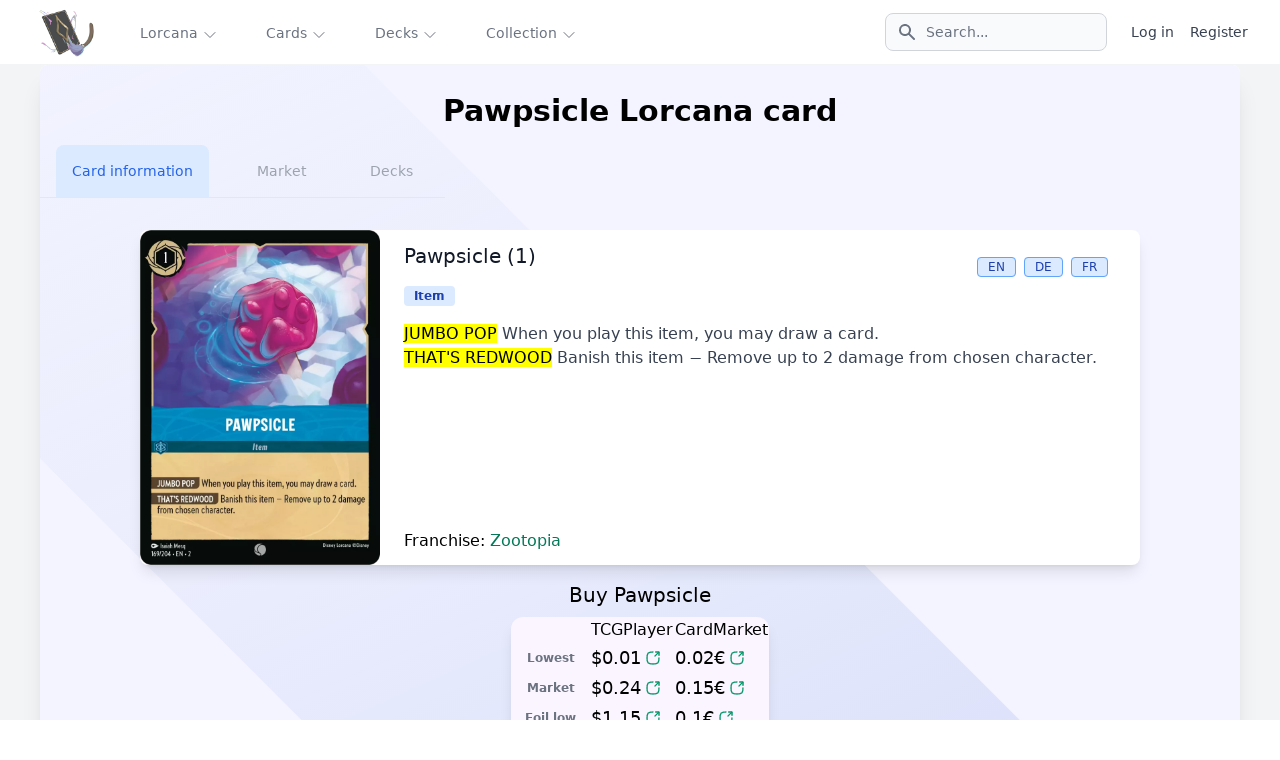

--- FILE ---
content_type: text/html; charset=UTF-8
request_url: https://lorcania.com/cards/380
body_size: 12128
content:
<!DOCTYPE html>
<html lang="en" data-theme="fantasy" class="scroll-smooth">
    <head>
        <meta charset="utf-8">
        <meta name="viewport" content="width=device-width, initial-scale=1">
        <meta name="description" content="Learn oracle text, sets, details, prices, and more information Pawpsicle card for Disney Lorcana. Strengths, weaknesses and all meta information about the Pawpsicle."/>
                
        
        
                    <meta name="author" content="Artem Grechka"/>
            <meta name="twitter:card"
                  content="summary"/>
            <meta name="twitter:site" content="@Lorcania"/>
            <meta name="twitter:creator" content="@lNLl"/>
            <meta property="og:title"
                  content="Pawpsicle Lorcana Card Review | Lorcania"/>
            <meta property="og:description"
                  content="Learn oracle text, sets, details, prices, and more information Pawpsicle card for Disney Lorcana. Strengths, weaknesses and all meta information about the Pawpsicle."/>
            <meta property="og:image"
                  content="https://images.lorcania.com/cards/rotf/169_en_pawpsicle-716.webp"/>
                        <meta property="og:image:width" content="716"/>
            <meta property="og:image:height" content="1000"/>
                            <meta property="og:url" content="https://lorcania.com/cards/380"/>

        
        <!-- Fonts -->
        
        <link rel="stylesheet" href="https://fonts.googleapis.com/css2?family=Inter:wght@100;200;300;400;500;600;700;800;900&display=swap">
        <link rel="icon" type="image/x-icon" href="/favicon.ico">

        <!-- Scripts -->
        <script type="text/javascript">
    const Ziggy = {"url":"https:\/\/lorcania.com","port":null,"defaults":{},"routes":{"debugbar.openhandler":{"uri":"_debugbar\/open","methods":["GET","HEAD"]},"debugbar.clockwork":{"uri":"_debugbar\/clockwork\/{id}","methods":["GET","HEAD"],"parameters":["id"]},"debugbar.telescope":{"uri":"_debugbar\/telescope\/{id}","methods":["GET","HEAD"],"parameters":["id"]},"debugbar.assets.css":{"uri":"_debugbar\/assets\/stylesheets","methods":["GET","HEAD"]},"debugbar.assets.js":{"uri":"_debugbar\/assets\/javascript","methods":["GET","HEAD"]},"debugbar.cache.delete":{"uri":"_debugbar\/cache\/{key}\/{tags?}","methods":["DELETE"],"parameters":["key","tags"]},"debugbar.queries.explain":{"uri":"_debugbar\/queries\/explain","methods":["POST"]},"login":{"uri":"login","methods":["GET","HEAD"]},"login.store":{"uri":"login","methods":["POST"]},"logout":{"uri":"logout","methods":["POST"]},"password.request":{"uri":"forgot-password","methods":["GET","HEAD"]},"password.reset":{"uri":"reset-password\/{token}","methods":["GET","HEAD"],"parameters":["token"]},"password.email":{"uri":"forgot-password","methods":["POST"]},"password.update":{"uri":"reset-password","methods":["POST"]},"register":{"uri":"register","methods":["GET","HEAD"]},"register.store":{"uri":"register","methods":["POST"]},"user-profile-information.update":{"uri":"user\/profile-information","methods":["PUT"]},"user-password.update":{"uri":"user\/password","methods":["PUT"]},"password.confirm":{"uri":"user\/confirm-password","methods":["GET","HEAD"]},"password.confirmation":{"uri":"user\/confirmed-password-status","methods":["GET","HEAD"]},"password.confirm.store":{"uri":"user\/confirm-password","methods":["POST"]},"two-factor.login":{"uri":"two-factor-challenge","methods":["GET","HEAD"]},"two-factor.login.store":{"uri":"two-factor-challenge","methods":["POST"]},"two-factor.enable":{"uri":"user\/two-factor-authentication","methods":["POST"]},"two-factor.confirm":{"uri":"user\/confirmed-two-factor-authentication","methods":["POST"]},"two-factor.disable":{"uri":"user\/two-factor-authentication","methods":["DELETE"]},"two-factor.qr-code":{"uri":"user\/two-factor-qr-code","methods":["GET","HEAD"]},"two-factor.secret-key":{"uri":"user\/two-factor-secret-key","methods":["GET","HEAD"]},"two-factor.recovery-codes":{"uri":"user\/two-factor-recovery-codes","methods":["GET","HEAD"]},"horizon.stats.index":{"uri":"horizon\/api\/stats","methods":["GET","HEAD"]},"horizon.workload.index":{"uri":"horizon\/api\/workload","methods":["GET","HEAD"]},"horizon.masters.index":{"uri":"horizon\/api\/masters","methods":["GET","HEAD"]},"horizon.monitoring.index":{"uri":"horizon\/api\/monitoring","methods":["GET","HEAD"]},"horizon.monitoring.store":{"uri":"horizon\/api\/monitoring","methods":["POST"]},"horizon.monitoring-tag.paginate":{"uri":"horizon\/api\/monitoring\/{tag}","methods":["GET","HEAD"],"parameters":["tag"]},"horizon.monitoring-tag.destroy":{"uri":"horizon\/api\/monitoring\/{tag}","methods":["DELETE"],"wheres":{"tag":".*"},"parameters":["tag"]},"horizon.jobs-metrics.index":{"uri":"horizon\/api\/metrics\/jobs","methods":["GET","HEAD"]},"horizon.jobs-metrics.show":{"uri":"horizon\/api\/metrics\/jobs\/{id}","methods":["GET","HEAD"],"parameters":["id"]},"horizon.queues-metrics.index":{"uri":"horizon\/api\/metrics\/queues","methods":["GET","HEAD"]},"horizon.queues-metrics.show":{"uri":"horizon\/api\/metrics\/queues\/{id}","methods":["GET","HEAD"],"parameters":["id"]},"horizon.jobs-batches.index":{"uri":"horizon\/api\/batches","methods":["GET","HEAD"]},"horizon.jobs-batches.show":{"uri":"horizon\/api\/batches\/{id}","methods":["GET","HEAD"],"parameters":["id"]},"horizon.jobs-batches.retry":{"uri":"horizon\/api\/batches\/retry\/{id}","methods":["POST"],"parameters":["id"]},"horizon.pending-jobs.index":{"uri":"horizon\/api\/jobs\/pending","methods":["GET","HEAD"]},"horizon.completed-jobs.index":{"uri":"horizon\/api\/jobs\/completed","methods":["GET","HEAD"]},"horizon.silenced-jobs.index":{"uri":"horizon\/api\/jobs\/silenced","methods":["GET","HEAD"]},"horizon.failed-jobs.index":{"uri":"horizon\/api\/jobs\/failed","methods":["GET","HEAD"]},"horizon.failed-jobs.show":{"uri":"horizon\/api\/jobs\/failed\/{id}","methods":["GET","HEAD"],"parameters":["id"]},"horizon.retry-jobs.show":{"uri":"horizon\/api\/jobs\/retry\/{id}","methods":["POST"],"parameters":["id"]},"horizon.jobs.show":{"uri":"horizon\/api\/jobs\/{id}","methods":["GET","HEAD"],"parameters":["id"]},"horizon.index":{"uri":"horizon\/{view?}","methods":["GET","HEAD"],"wheres":{"view":"(.*)"},"parameters":["view"]},"pulse":{"uri":"pulse","methods":["GET","HEAD"]},"sanctum.csrf-cookie":{"uri":"sanctum\/csrf-cookie","methods":["GET","HEAD"]},"telescope":{"uri":"telescope\/{view?}","methods":["GET","HEAD"],"wheres":{"view":"(.*)"},"parameters":["view"]},"livewire.update":{"uri":"livewire\/update","methods":["POST"]},"livewire.upload-file":{"uri":"livewire\/upload-file","methods":["POST"]},"livewire.preview-file":{"uri":"livewire\/preview-file\/{filename}","methods":["GET","HEAD"],"parameters":["filename"]},"ignition.healthCheck":{"uri":"_ignition\/health-check","methods":["GET","HEAD"]},"ignition.executeSolution":{"uri":"_ignition\/execute-solution","methods":["POST"]},"ignition.updateConfig":{"uri":"_ignition\/update-config","methods":["POST"]},"cardSearch":{"uri":"api\/cardsSearch","methods":["POST"]},"popularDecks":{"uri":"api\/popularDecks","methods":["GET","HEAD"]},"load-ttsdeck":{"uri":"api\/tts\/{deck}","methods":["GET","HEAD"],"parameters":["deck"],"bindings":{"deck":"deck_id"}},"load-deck":{"uri":"api\/decks\/{deck}","methods":["GET","HEAD"],"parameters":["deck"],"bindings":{"deck":"deck_id"}},"deckbuilderSearch":{"uri":"api\/deckbuilderSearch","methods":["POST"]},"getArtists":{"uri":"api\/artists","methods":["POST"]},"botSearch":{"uri":"api\/botSearch","methods":["GET","HEAD"]},"magicsorter":{"uri":"api\/magicsorter","methods":["GET","HEAD"]},"news-list":{"uri":"api\/news","methods":["GET","HEAD"]},"api-cards":{"uri":"api\/cards","methods":["GET","HEAD"]},"api-sets":{"uri":"api\/sets","methods":["GET","HEAD"]},"api-set":{"uri":"api\/sets\/{set}","methods":["GET","HEAD"],"parameters":["set"],"bindings":{"set":"slug"}},"api-set-cards":{"uri":"api\/sets\/{set}\/cards","methods":["GET","HEAD"],"parameters":["set"],"bindings":{"set":"slug"}},"api-products":{"uri":"api\/products","methods":["GET","HEAD"]},"api-save-open-booster":{"uri":"api\/boosters\/open","methods":["POST"]},"spaces-store":{"uri":"api\/spaces","methods":["POST"]},"spaces-cover-store":{"uri":"api\/spaces-cover","methods":["POST"]},"spaces-delete":{"uri":"api\/spaces","methods":["DELETE"]},"uploadCardImage":{"uri":"api\/uploadCardImage","methods":["POST"]},"main":{"uri":"\/","methods":["GET","HEAD"]},"keywords":{"uri":"keywords","methods":["GET","HEAD"]},"vocabulary":{"uri":"vocabulary","methods":["GET","HEAD"]},"faq":{"uri":"faq","methods":["GET","HEAD"]},"resources":{"uri":"resources","methods":["GET","HEAD"]},"news":{"uri":"news","methods":["GET","HEAD"]},"about":{"uri":"about","methods":["GET","HEAD"]},"privacy":{"uri":"privacy","methods":["GET","HEAD"]},"tfc":{"uri":"thefirstchapter","methods":["GET","HEAD"]},"card":{"uri":"cards\/{id}","methods":["GET","HEAD"],"parameters":["id"]},"getPricesForGrade":{"uri":"card\/{id}\/gradePrices","methods":["POST"],"parameters":["id"]},"cards":{"uri":"cards","methods":["GET","HEAD"]},"sets":{"uri":"sets","methods":["GET","HEAD"]},"set":{"uri":"sets\/{set}","methods":["GET","HEAD"],"parameters":["set"],"bindings":{"set":"slug"}},"setCard":{"uri":"sets\/{setid}\/{id}\/{card}","methods":["GET","HEAD"],"parameters":["setid","id","card"]},"products":{"uri":"products","methods":["GET","HEAD"]},"product":{"uri":"products\/{product}","methods":["GET","HEAD"],"parameters":["product"],"bindings":{"product":"slug"}},"deckbuilder":{"uri":"deckbuilder","methods":["GET","HEAD"]},"popular":{"uri":"popular","methods":["GET","HEAD"]},"deck":{"uri":"decks\/{deck}","methods":["GET","HEAD"],"parameters":["deck"],"bindings":{"deck":"deck_id"}},"articles":{"uri":"articles","methods":["GET","HEAD"]},"newArticle":{"uri":"articles\/new","methods":["GET","HEAD"]},"articlesList":{"uri":"articles\/list","methods":["GET","HEAD"]},"article":{"uri":"articles\/{slug}","methods":["GET","HEAD"],"parameters":["slug"]},"artists":{"uri":"artists","methods":["GET","HEAD"]},"artist":{"uri":"artists\/{slug}","methods":["GET","HEAD"],"parameters":["slug"]},"signatures":{"uri":"signatures","methods":["GET","HEAD"]},"signatures.artists-cards":{"uri":"signatures\/artists","methods":["GET","HEAD"]},"signatures.how-it-works":{"uri":"signatures\/how-it-works","methods":["GET","HEAD"]},"signatures.artists-faq":{"uri":"signatures\/artists-faq","methods":["GET","HEAD"]},"franchises":{"uri":"franchises","methods":["GET","HEAD"]},"franchise":{"uri":"franchises\/{slug}","methods":["GET","HEAD"],"parameters":["slug"]},"filterSearch":{"uri":"profiles\/filter","methods":["POST"]},"profileByName":{"uri":"profile\/{name}","methods":["GET","HEAD"],"parameters":["name"]},"viewItem":{"uri":"feed\/{id}\/views","methods":["POST"],"parameters":["id"]},"viewPoll":{"uri":"polls\/{id}","methods":["GET","HEAD"],"parameters":["id"]},"adminSets":{"uri":"admin\/sets","methods":["GET","HEAD"]},"adminSetCards":{"uri":"admin\/sets\/{set}","methods":["GET","HEAD"],"parameters":["set"],"bindings":{"set":"slug"}},"addAdminSetCards":{"uri":"admin\/sets\/{set}","methods":["POST"],"parameters":["set"],"bindings":{"set":"slug"}},"adminSetCard":{"uri":"admin\/sets\/{set}\/{card}","methods":["GET","HEAD"],"parameters":["set","card"],"bindings":{"set":"slug","card":"id"}},"updateAdminSetCard":{"uri":"admin\/set\/{set}\/{card}","methods":["POST"],"parameters":["set","card"],"bindings":{"set":"code","card":"id"}},"decks":{"uri":"decks","methods":["GET","HEAD"]},"saveDeck":{"uri":"decks","methods":["POST"]},"deleteDeck":{"uri":"decks","methods":["DELETE"]},"collection":{"uri":"collection","methods":["GET","HEAD"]},"setOwnedCollectible":{"uri":"collectible\/{id}","methods":["POST"],"parameters":["id"]},"addStarterToCollection":{"uri":"collection\/starter","methods":["POST"]},"getCollection":{"uri":"api\/collection","methods":["GET","HEAD"]},"boostersIndex":{"uri":"boosters","methods":["GET","HEAD"]},"boosterProducts":{"uri":"boosters\/products","methods":["GET","HEAD"]},"boostersOpen":{"uri":"boosters\/open\/{id}","methods":["GET","HEAD"],"parameters":["id"]},"saveOpenedBooster":{"uri":"boosters\/open","methods":["POST"]},"profile":{"uri":"profile","methods":["GET","HEAD"]},"togglePublicProfile":{"uri":"profile\/toggle","methods":["POST"]},"updateProfile":{"uri":"profile\/update","methods":["POST"]},"addFeedItem":{"uri":"feed","methods":["POST"]},"deleteFeedItem":{"uri":"feed\/{id}","methods":["DELETE"],"parameters":["id"]},"updateCardQuantity":{"uri":"card\/{card}","methods":["POST"],"parameters":["card"],"bindings":{"card":"id"}},"saveArticle":{"uri":"articles\/{slug}","methods":["POST"],"parameters":["slug"]},"voteForOption":{"uri":"polls\/{id}","methods":["POST"],"parameters":["id"]},"boss-battle":{"uri":"boss-battle","methods":["GET","HEAD"]},"boss-battle-history":{"uri":"boss-battle\/history","methods":["GET","HEAD"]},"boss-battle-save":{"uri":"boss-battle","methods":["POST"]},"settings.show":{"uri":"user\/settings","methods":["GET","HEAD"]},"other-browser-sessions.destroy":{"uri":"user\/other-browser-sessions","methods":["DELETE"]},"current-user-photo.destroy":{"uri":"user\/profile-photo","methods":["DELETE"]},"current-user.destroy":{"uri":"user","methods":["DELETE"]}}};

    !function(t,r){"object"==typeof exports&&"undefined"!=typeof module?module.exports=r():"function"==typeof define&&define.amd?define(r):(t||self).route=r()}(this,function(){function t(t,r){for(var e=0;e<r.length;e++){var n=r[e];n.enumerable=n.enumerable||!1,n.configurable=!0,"value"in n&&(n.writable=!0),Object.defineProperty(t,"symbol"==typeof(o=function(t,r){if("object"!=typeof t||null===t)return t;var e=t[Symbol.toPrimitive];if(void 0!==e){var n=e.call(t,"string");if("object"!=typeof n)return n;throw new TypeError("@@toPrimitive must return a primitive value.")}return String(t)}(n.key))?o:String(o),n)}var o}function r(r,e,n){return e&&t(r.prototype,e),n&&t(r,n),Object.defineProperty(r,"prototype",{writable:!1}),r}function e(){return e=Object.assign?Object.assign.bind():function(t){for(var r=1;r<arguments.length;r++){var e=arguments[r];for(var n in e)Object.prototype.hasOwnProperty.call(e,n)&&(t[n]=e[n])}return t},e.apply(this,arguments)}function n(t){return n=Object.setPrototypeOf?Object.getPrototypeOf.bind():function(t){return t.__proto__||Object.getPrototypeOf(t)},n(t)}function o(t,r){return o=Object.setPrototypeOf?Object.setPrototypeOf.bind():function(t,r){return t.__proto__=r,t},o(t,r)}function i(t,r,e){return i=function(){if("undefined"==typeof Reflect||!Reflect.construct)return!1;if(Reflect.construct.sham)return!1;if("function"==typeof Proxy)return!0;try{return Boolean.prototype.valueOf.call(Reflect.construct(Boolean,[],function(){})),!0}catch(t){return!1}}()?Reflect.construct.bind():function(t,r,e){var n=[null];n.push.apply(n,r);var i=new(Function.bind.apply(t,n));return e&&o(i,e.prototype),i},i.apply(null,arguments)}function u(t){var r="function"==typeof Map?new Map:void 0;return u=function(t){if(null===t||-1===Function.toString.call(t).indexOf("[native code]"))return t;if("function"!=typeof t)throw new TypeError("Super expression must either be null or a function");if(void 0!==r){if(r.has(t))return r.get(t);r.set(t,e)}function e(){return i(t,arguments,n(this).constructor)}return e.prototype=Object.create(t.prototype,{constructor:{value:e,enumerable:!1,writable:!0,configurable:!0}}),o(e,t)},u(t)}var f=String.prototype.replace,a=/%20/g,c="RFC3986",l={default:c,formatters:{RFC1738:function(t){return f.call(t,a,"+")},RFC3986:function(t){return String(t)}},RFC1738:"RFC1738",RFC3986:c},s=Object.prototype.hasOwnProperty,v=Array.isArray,p=function(){for(var t=[],r=0;r<256;++r)t.push("%"+((r<16?"0":"")+r.toString(16)).toUpperCase());return t}(),y=function(t,r){for(var e=r&&r.plainObjects?Object.create(null):{},n=0;n<t.length;++n)void 0!==t[n]&&(e[n]=t[n]);return e},d={arrayToObject:y,assign:function(t,r){return Object.keys(r).reduce(function(t,e){return t[e]=r[e],t},t)},combine:function(t,r){return[].concat(t,r)},compact:function(t){for(var r=[{obj:{o:t},prop:"o"}],e=[],n=0;n<r.length;++n)for(var o=r[n],i=o.obj[o.prop],u=Object.keys(i),f=0;f<u.length;++f){var a=u[f],c=i[a];"object"==typeof c&&null!==c&&-1===e.indexOf(c)&&(r.push({obj:i,prop:a}),e.push(c))}return function(t){for(;t.length>1;){var r=t.pop(),e=r.obj[r.prop];if(v(e)){for(var n=[],o=0;o<e.length;++o)void 0!==e[o]&&n.push(e[o]);r.obj[r.prop]=n}}}(r),t},decode:function(t,r,e){var n=t.replace(/\+/g," ");if("iso-8859-1"===e)return n.replace(/%[0-9a-f]{2}/gi,unescape);try{return decodeURIComponent(n)}catch(t){return n}},encode:function(t,r,e,n,o){if(0===t.length)return t;var i=t;if("symbol"==typeof t?i=Symbol.prototype.toString.call(t):"string"!=typeof t&&(i=String(t)),"iso-8859-1"===e)return escape(i).replace(/%u[0-9a-f]{4}/gi,function(t){return"%26%23"+parseInt(t.slice(2),16)+"%3B"});for(var u="",f=0;f<i.length;++f){var a=i.charCodeAt(f);45===a||46===a||95===a||126===a||a>=48&&a<=57||a>=65&&a<=90||a>=97&&a<=122||o===l.RFC1738&&(40===a||41===a)?u+=i.charAt(f):a<128?u+=p[a]:a<2048?u+=p[192|a>>6]+p[128|63&a]:a<55296||a>=57344?u+=p[224|a>>12]+p[128|a>>6&63]+p[128|63&a]:(a=65536+((1023&a)<<10|1023&i.charCodeAt(f+=1)),u+=p[240|a>>18]+p[128|a>>12&63]+p[128|a>>6&63]+p[128|63&a])}return u},isBuffer:function(t){return!(!t||"object"!=typeof t||!(t.constructor&&t.constructor.isBuffer&&t.constructor.isBuffer(t)))},isRegExp:function(t){return"[object RegExp]"===Object.prototype.toString.call(t)},maybeMap:function(t,r){if(v(t)){for(var e=[],n=0;n<t.length;n+=1)e.push(r(t[n]));return e}return r(t)},merge:function t(r,e,n){if(!e)return r;if("object"!=typeof e){if(v(r))r.push(e);else{if(!r||"object"!=typeof r)return[r,e];(n&&(n.plainObjects||n.allowPrototypes)||!s.call(Object.prototype,e))&&(r[e]=!0)}return r}if(!r||"object"!=typeof r)return[r].concat(e);var o=r;return v(r)&&!v(e)&&(o=y(r,n)),v(r)&&v(e)?(e.forEach(function(e,o){if(s.call(r,o)){var i=r[o];i&&"object"==typeof i&&e&&"object"==typeof e?r[o]=t(i,e,n):r.push(e)}else r[o]=e}),r):Object.keys(e).reduce(function(r,o){var i=e[o];return r[o]=s.call(r,o)?t(r[o],i,n):i,r},o)}},b=Object.prototype.hasOwnProperty,h={brackets:function(t){return t+"[]"},comma:"comma",indices:function(t,r){return t+"["+r+"]"},repeat:function(t){return t}},g=Array.isArray,m=String.prototype.split,j=Array.prototype.push,w=function(t,r){j.apply(t,g(r)?r:[r])},O=Date.prototype.toISOString,E=l.default,R={addQueryPrefix:!1,allowDots:!1,charset:"utf-8",charsetSentinel:!1,delimiter:"&",encode:!0,encoder:d.encode,encodeValuesOnly:!1,format:E,formatter:l.formatters[E],indices:!1,serializeDate:function(t){return O.call(t)},skipNulls:!1,strictNullHandling:!1},S=function t(r,e,n,o,i,u,f,a,c,l,s,v,p,y){var b,h=r;if("function"==typeof f?h=f(e,h):h instanceof Date?h=l(h):"comma"===n&&g(h)&&(h=d.maybeMap(h,function(t){return t instanceof Date?l(t):t})),null===h){if(o)return u&&!p?u(e,R.encoder,y,"key",s):e;h=""}if("string"==typeof(b=h)||"number"==typeof b||"boolean"==typeof b||"symbol"==typeof b||"bigint"==typeof b||d.isBuffer(h)){if(u){var j=p?e:u(e,R.encoder,y,"key",s);if("comma"===n&&p){for(var O=m.call(String(h),","),E="",S=0;S<O.length;++S)E+=(0===S?"":",")+v(u(O[S],R.encoder,y,"value",s));return[v(j)+"="+E]}return[v(j)+"="+v(u(h,R.encoder,y,"value",s))]}return[v(e)+"="+v(String(h))]}var T,k=[];if(void 0===h)return k;if("comma"===n&&g(h))T=[{value:h.length>0?h.join(",")||null:void 0}];else if(g(f))T=f;else{var x=Object.keys(h);T=a?x.sort(a):x}for(var N=0;N<T.length;++N){var C=T[N],A="object"==typeof C&&void 0!==C.value?C.value:h[C];if(!i||null!==A){var D=g(h)?"function"==typeof n?n(e,C):e:e+(c?"."+C:"["+C+"]");w(k,t(A,D,n,o,i,u,f,a,c,l,s,v,p,y))}}return k},T=Object.prototype.hasOwnProperty,k=Array.isArray,x={allowDots:!1,allowPrototypes:!1,arrayLimit:20,charset:"utf-8",charsetSentinel:!1,comma:!1,decoder:d.decode,delimiter:"&",depth:5,ignoreQueryPrefix:!1,interpretNumericEntities:!1,parameterLimit:1e3,parseArrays:!0,plainObjects:!1,strictNullHandling:!1},N=function(t){return t.replace(/&#(\d+);/g,function(t,r){return String.fromCharCode(parseInt(r,10))})},C=function(t,r){return t&&"string"==typeof t&&r.comma&&t.indexOf(",")>-1?t.split(","):t},A=function(t,r,e,n){if(t){var o=e.allowDots?t.replace(/\.([^.[]+)/g,"[$1]"):t,i=/(\[[^[\]]*])/g,u=e.depth>0&&/(\[[^[\]]*])/.exec(o),f=u?o.slice(0,u.index):o,a=[];if(f){if(!e.plainObjects&&T.call(Object.prototype,f)&&!e.allowPrototypes)return;a.push(f)}for(var c=0;e.depth>0&&null!==(u=i.exec(o))&&c<e.depth;){if(c+=1,!e.plainObjects&&T.call(Object.prototype,u[1].slice(1,-1))&&!e.allowPrototypes)return;a.push(u[1])}return u&&a.push("["+o.slice(u.index)+"]"),function(t,r,e,n){for(var o=n?r:C(r,e),i=t.length-1;i>=0;--i){var u,f=t[i];if("[]"===f&&e.parseArrays)u=[].concat(o);else{u=e.plainObjects?Object.create(null):{};var a="["===f.charAt(0)&&"]"===f.charAt(f.length-1)?f.slice(1,-1):f,c=parseInt(a,10);e.parseArrays||""!==a?!isNaN(c)&&f!==a&&String(c)===a&&c>=0&&e.parseArrays&&c<=e.arrayLimit?(u=[])[c]=o:"__proto__"!==a&&(u[a]=o):u={0:o}}o=u}return o}(a,r,e,n)}},D=function(t,r){var e=function(t){if(!t)return x;if(null!=t.decoder&&"function"!=typeof t.decoder)throw new TypeError("Decoder has to be a function.");if(void 0!==t.charset&&"utf-8"!==t.charset&&"iso-8859-1"!==t.charset)throw new TypeError("The charset option must be either utf-8, iso-8859-1, or undefined");return{allowDots:void 0===t.allowDots?x.allowDots:!!t.allowDots,allowPrototypes:"boolean"==typeof t.allowPrototypes?t.allowPrototypes:x.allowPrototypes,arrayLimit:"number"==typeof t.arrayLimit?t.arrayLimit:x.arrayLimit,charset:void 0===t.charset?x.charset:t.charset,charsetSentinel:"boolean"==typeof t.charsetSentinel?t.charsetSentinel:x.charsetSentinel,comma:"boolean"==typeof t.comma?t.comma:x.comma,decoder:"function"==typeof t.decoder?t.decoder:x.decoder,delimiter:"string"==typeof t.delimiter||d.isRegExp(t.delimiter)?t.delimiter:x.delimiter,depth:"number"==typeof t.depth||!1===t.depth?+t.depth:x.depth,ignoreQueryPrefix:!0===t.ignoreQueryPrefix,interpretNumericEntities:"boolean"==typeof t.interpretNumericEntities?t.interpretNumericEntities:x.interpretNumericEntities,parameterLimit:"number"==typeof t.parameterLimit?t.parameterLimit:x.parameterLimit,parseArrays:!1!==t.parseArrays,plainObjects:"boolean"==typeof t.plainObjects?t.plainObjects:x.plainObjects,strictNullHandling:"boolean"==typeof t.strictNullHandling?t.strictNullHandling:x.strictNullHandling}}(r);if(""===t||null==t)return e.plainObjects?Object.create(null):{};for(var n="string"==typeof t?function(t,r){var e,n={},o=(r.ignoreQueryPrefix?t.replace(/^\?/,""):t).split(r.delimiter,Infinity===r.parameterLimit?void 0:r.parameterLimit),i=-1,u=r.charset;if(r.charsetSentinel)for(e=0;e<o.length;++e)0===o[e].indexOf("utf8=")&&("utf8=%E2%9C%93"===o[e]?u="utf-8":"utf8=%26%2310003%3B"===o[e]&&(u="iso-8859-1"),i=e,e=o.length);for(e=0;e<o.length;++e)if(e!==i){var f,a,c=o[e],l=c.indexOf("]="),s=-1===l?c.indexOf("="):l+1;-1===s?(f=r.decoder(c,x.decoder,u,"key"),a=r.strictNullHandling?null:""):(f=r.decoder(c.slice(0,s),x.decoder,u,"key"),a=d.maybeMap(C(c.slice(s+1),r),function(t){return r.decoder(t,x.decoder,u,"value")})),a&&r.interpretNumericEntities&&"iso-8859-1"===u&&(a=N(a)),c.indexOf("[]=")>-1&&(a=k(a)?[a]:a),n[f]=T.call(n,f)?d.combine(n[f],a):a}return n}(t,e):t,o=e.plainObjects?Object.create(null):{},i=Object.keys(n),u=0;u<i.length;++u){var f=i[u],a=A(f,n[f],e,"string"==typeof t);o=d.merge(o,a,e)}return d.compact(o)},$=/*#__PURE__*/function(){function t(t,r,e){var n,o;this.name=t,this.definition=r,this.bindings=null!=(n=r.bindings)?n:{},this.wheres=null!=(o=r.wheres)?o:{},this.config=e}var e=t.prototype;return e.matchesUrl=function(t){var r=this;if(!this.definition.methods.includes("GET"))return!1;var e=this.template.replace(/(\/?){([^}?]*)(\??)}/g,function(t,e,n,o){var i,u="(?<"+n+">"+((null==(i=r.wheres[n])?void 0:i.replace(/(^\^)|(\$$)/g,""))||"[^/?]+")+")";return o?"("+e+u+")?":""+e+u}).replace(/^\w+:\/\//,""),n=t.replace(/^\w+:\/\//,"").split("?"),o=n[0],i=n[1],u=new RegExp("^"+e+"/?$").exec(decodeURI(o));if(u){for(var f in u.groups)u.groups[f]="string"==typeof u.groups[f]?decodeURIComponent(u.groups[f]):u.groups[f];return{params:u.groups,query:D(i)}}return!1},e.compile=function(t){var r=this;return this.parameterSegments.length?this.template.replace(/{([^}?]+)(\??)}/g,function(e,n,o){var i,u;if(!o&&[null,void 0].includes(t[n]))throw new Error("Ziggy error: '"+n+"' parameter is required for route '"+r.name+"'.");if(r.wheres[n]&&!new RegExp("^"+(o?"("+r.wheres[n]+")?":r.wheres[n])+"$").test(null!=(u=t[n])?u:""))throw new Error("Ziggy error: '"+n+"' parameter does not match required format '"+r.wheres[n]+"' for route '"+r.name+"'.");return encodeURI(null!=(i=t[n])?i:"").replace(/%7C/g,"|").replace(/%25/g,"%").replace(/\$/g,"%24")}).replace(this.origin+"//",this.origin+"/").replace(/\/+$/,""):this.template},r(t,[{key:"template",get:function(){var t=(this.origin+"/"+this.definition.uri).replace(/\/+$/,"");return""===t?"/":t}},{key:"origin",get:function(){return this.config.absolute?this.definition.domain?""+this.config.url.match(/^\w+:\/\//)[0]+this.definition.domain+(this.config.port?":"+this.config.port:""):this.config.url:""}},{key:"parameterSegments",get:function(){var t,r;return null!=(t=null==(r=this.template.match(/{[^}?]+\??}/g))?void 0:r.map(function(t){return{name:t.replace(/{|\??}/g,""),required:!/\?}$/.test(t)}}))?t:[]}}]),t}(),F=/*#__PURE__*/function(t){var n,i;function u(r,n,o,i){var u;if(void 0===o&&(o=!0),(u=t.call(this)||this).t=null!=i?i:"undefined"!=typeof Ziggy?Ziggy:null==globalThis?void 0:globalThis.Ziggy,u.t=e({},u.t,{absolute:o}),r){if(!u.t.routes[r])throw new Error("Ziggy error: route '"+r+"' is not in the route list.");u.i=new $(r,u.t.routes[r],u.t),u.u=u.l(n)}return u}i=t,(n=u).prototype=Object.create(i.prototype),n.prototype.constructor=n,o(n,i);var f=u.prototype;return f.toString=function(){var t=this,r=Object.keys(this.u).filter(function(r){return!t.i.parameterSegments.some(function(t){return t.name===r})}).filter(function(t){return"_query"!==t}).reduce(function(r,n){var o;return e({},r,((o={})[n]=t.u[n],o))},{});return this.i.compile(this.u)+function(t,r){var e,n=t,o=function(t){if(!t)return R;if(null!=t.encoder&&"function"!=typeof t.encoder)throw new TypeError("Encoder has to be a function.");var r=t.charset||R.charset;if(void 0!==t.charset&&"utf-8"!==t.charset&&"iso-8859-1"!==t.charset)throw new TypeError("The charset option must be either utf-8, iso-8859-1, or undefined");var e=l.default;if(void 0!==t.format){if(!b.call(l.formatters,t.format))throw new TypeError("Unknown format option provided.");e=t.format}var n=l.formatters[e],o=R.filter;return("function"==typeof t.filter||g(t.filter))&&(o=t.filter),{addQueryPrefix:"boolean"==typeof t.addQueryPrefix?t.addQueryPrefix:R.addQueryPrefix,allowDots:void 0===t.allowDots?R.allowDots:!!t.allowDots,charset:r,charsetSentinel:"boolean"==typeof t.charsetSentinel?t.charsetSentinel:R.charsetSentinel,delimiter:void 0===t.delimiter?R.delimiter:t.delimiter,encode:"boolean"==typeof t.encode?t.encode:R.encode,encoder:"function"==typeof t.encoder?t.encoder:R.encoder,encodeValuesOnly:"boolean"==typeof t.encodeValuesOnly?t.encodeValuesOnly:R.encodeValuesOnly,filter:o,format:e,formatter:n,serializeDate:"function"==typeof t.serializeDate?t.serializeDate:R.serializeDate,skipNulls:"boolean"==typeof t.skipNulls?t.skipNulls:R.skipNulls,sort:"function"==typeof t.sort?t.sort:null,strictNullHandling:"boolean"==typeof t.strictNullHandling?t.strictNullHandling:R.strictNullHandling}}(r);"function"==typeof o.filter?n=(0,o.filter)("",n):g(o.filter)&&(e=o.filter);var i=[];if("object"!=typeof n||null===n)return"";var u=h[r&&r.arrayFormat in h?r.arrayFormat:r&&"indices"in r?r.indices?"indices":"repeat":"indices"];e||(e=Object.keys(n)),o.sort&&e.sort(o.sort);for(var f=0;f<e.length;++f){var a=e[f];o.skipNulls&&null===n[a]||w(i,S(n[a],a,u,o.strictNullHandling,o.skipNulls,o.encode?o.encoder:null,o.filter,o.sort,o.allowDots,o.serializeDate,o.format,o.formatter,o.encodeValuesOnly,o.charset))}var c=i.join(o.delimiter),s=!0===o.addQueryPrefix?"?":"";return o.charsetSentinel&&(s+="iso-8859-1"===o.charset?"utf8=%26%2310003%3B&":"utf8=%E2%9C%93&"),c.length>0?s+c:""}(e({},r,this.u._query),{addQueryPrefix:!0,arrayFormat:"indices",encodeValuesOnly:!0,skipNulls:!0,encoder:function(t,r){return"boolean"==typeof t?Number(t):r(t)}})},f.v=function(t){var r=this;t?this.t.absolute&&t.startsWith("/")&&(t=this.p().host+t):t=this.h();var n={},o=Object.entries(this.t.routes).find(function(e){return n=new $(e[0],e[1],r.t).matchesUrl(t)})||[void 0,void 0];return e({name:o[0]},n,{route:o[1]})},f.h=function(){var t=this.p(),r=t.pathname,e=t.search;return(this.t.absolute?t.host+r:r.replace(this.t.url.replace(/^\w*:\/\/[^/]+/,""),"").replace(/^\/+/,"/"))+e},f.current=function(t,r){var n=this.v(),o=n.name,i=n.params,u=n.query,f=n.route;if(!t)return o;var a=new RegExp("^"+t.replace(/\./g,"\\.").replace(/\*/g,".*")+"$").test(o);if([null,void 0].includes(r)||!a)return a;var c=new $(o,f,this.t);r=this.l(r,c);var l=e({},i,u);return!(!Object.values(r).every(function(t){return!t})||Object.values(l).some(function(t){return void 0!==t}))||function t(r,e){return Object.entries(r).every(function(r){var n=r[0],o=r[1];return Array.isArray(o)&&Array.isArray(e[n])?o.every(function(t){return e[n].includes(t)}):"object"==typeof o&&"object"==typeof e[n]&&null!==o&&null!==e[n]?t(o,e[n]):e[n]==o})}(r,l)},f.p=function(){var t,r,e,n,o,i,u="undefined"!=typeof window?window.location:{},f=u.host,a=u.pathname,c=u.search;return{host:null!=(t=null==(r=this.t.location)?void 0:r.host)?t:void 0===f?"":f,pathname:null!=(e=null==(n=this.t.location)?void 0:n.pathname)?e:void 0===a?"":a,search:null!=(o=null==(i=this.t.location)?void 0:i.search)?o:void 0===c?"":c}},f.has=function(t){return Object.keys(this.t.routes).includes(t)},f.l=function(t,r){var n=this;void 0===t&&(t={}),void 0===r&&(r=this.i),null!=t||(t={}),t=["string","number"].includes(typeof t)?[t]:t;var o=r.parameterSegments.filter(function(t){return!n.t.defaults[t.name]});if(Array.isArray(t))t=t.reduce(function(t,r,n){var i,u;return e({},t,o[n]?((i={})[o[n].name]=r,i):"object"==typeof r?r:((u={})[r]="",u))},{});else if(1===o.length&&!t[o[0].name]&&(t.hasOwnProperty(Object.values(r.bindings)[0])||t.hasOwnProperty("id"))){var i;(i={})[o[0].name]=t,t=i}return e({},this.g(r),this.m(t,r))},f.g=function(t){var r=this;return t.parameterSegments.filter(function(t){return r.t.defaults[t.name]}).reduce(function(t,n,o){var i,u=n.name;return e({},t,((i={})[u]=r.t.defaults[u],i))},{})},f.m=function(t,r){var n=r.bindings,o=r.parameterSegments;return Object.entries(t).reduce(function(t,r){var i,u,f=r[0],a=r[1];if(!a||"object"!=typeof a||Array.isArray(a)||!o.some(function(t){return t.name===f}))return e({},t,((u={})[f]=a,u));if(!a.hasOwnProperty(n[f])){if(!a.hasOwnProperty("id"))throw new Error("Ziggy error: object passed as '"+f+"' parameter is missing route model binding key '"+n[f]+"'.");n[f]="id"}return e({},t,((i={})[f]=a[n[f]],i))},{})},f.valueOf=function(){return this.toString()},f.check=function(t){return this.has(t)},r(u,[{key:"params",get:function(){var t=this.v();return e({},t.params,t.query)}}]),u}(/*#__PURE__*/u(String));return function(t,r,e,n){var o=new F(t,r,e,n);return t?o.toString():o}});

</script>        <link rel="preload" as="style" href="https://lorcania.com/build/assets/app-56b7a7ed.css" /><link rel="modulepreload" href="https://lorcania.com/build/assets/app-1708138d.js" /><link rel="stylesheet" href="https://lorcania.com/build/assets/app-56b7a7ed.css" data-navigate-track="reload" /><script type="module" src="https://lorcania.com/build/assets/app-1708138d.js" data-navigate-track="reload"></script>            </head>
    <!-- Google tag (gtag.js) -->
    <script async src="https://www.googletagmanager.com/gtag/js?id=G-B0ZWZVGS0Y"></script>
    <script>
        window.dataLayer = window.dataLayer || [];
        function gtag(){dataLayer.push(arguments);}
        gtag('js', new Date());

        gtag('config', 'G-B0ZWZVGS0Y');
    </script>
    <body class="font-sans antialiased">
        <div id="app" data-page="{&quot;component&quot;:&quot;Card&quot;,&quot;props&quot;:{&quot;jetstream&quot;:{&quot;canCreateTeams&quot;:false,&quot;canManageTwoFactorAuthentication&quot;:true,&quot;canUpdatePassword&quot;:true,&quot;canUpdateProfileInformation&quot;:true,&quot;hasEmailVerification&quot;:false,&quot;flash&quot;:[],&quot;hasAccountDeletionFeatures&quot;:true,&quot;hasApiFeatures&quot;:false,&quot;hasTeamFeatures&quot;:false,&quot;hasTermsAndPrivacyPolicyFeature&quot;:false,&quot;managesProfilePhotos&quot;:true},&quot;user&quot;:null,&quot;errorBags&quot;:[],&quot;errors&quot;:{},&quot;card&quot;:{&quot;id&quot;:380,&quot;name&quot;:&quot;Pawpsicle&quot;,&quot;title&quot;:null,&quot;cost&quot;:1,&quot;inkwell&quot;:1,&quot;attack&quot;:null,&quot;defence&quot;:null,&quot;color&quot;:2,&quot;colors&quot;:[&quot;2&quot;],&quot;type&quot;:&quot;item&quot;,&quot;action&quot;:&quot;&lt;mark&gt;JUMBO POP&lt;\/mark&gt; When you play this item, you may draw a card.&lt;br \/&gt;\n&lt;mark&gt;THAT&#039;S REDWOOD&lt;\/mark&gt; Banish this item \u2212 Remove up to 2 damage from chosen character.&quot;,&quot;flavour&quot;:null,&quot;separator&quot;:null,&quot;stars&quot;:0,&quot;illustrator&quot;:&quot;Isaiah Mesq&quot;,&quot;card_set_id&quot;:3,&quot;language&quot;:&quot;EN&quot;,&quot;number&quot;:169,&quot;pack&quot;:&quot;204&quot;,&quot;rarity&quot;:&quot;common&quot;,&quot;image&quot;:&quot;https:\/\/images.lorcania.com\/cards\/rotf\/169_en_pawpsicle-716.webp&quot;,&quot;blurhash&quot;:&quot;&quot;,&quot;franchise_id&quot;:29,&quot;final&quot;:1,&quot;spoiler&quot;:0,&quot;published&quot;:1,&quot;created_at&quot;:&quot;2023-11-09T19:32:52.000000Z&quot;,&quot;updated_at&quot;:&quot;2023-11-09T19:32:52.000000Z&quot;,&quot;traits&quot;:[&quot;Item&quot;],&quot;prices&quot;:2.48,&quot;franchise&quot;:{&quot;id&quot;:29,&quot;name&quot;:&quot;Zootopia&quot;,&quot;slug&quot;:&quot;zootopia&quot;,&quot;brand&quot;:null,&quot;image&quot;:&quot;https:\/\/images.lorcania.com\/site\/franchises\/Lorcania.webp&quot;},&quot;languages&quot;:{&quot;EN&quot;:{&quot;card_id&quot;:380,&quot;language&quot;:&quot;EN&quot;,&quot;name&quot;:&quot;Pawpsicle&quot;,&quot;title&quot;:null,&quot;action&quot;:&quot;&lt;mark&gt;JUMBO POP&lt;\/mark&gt; When you play this item, you may draw a card.&lt;br \/&gt;\n&lt;mark&gt;THAT&#039;S REDWOOD&lt;\/mark&gt; Banish this item \u2212 Remove up to 2 damage from chosen character.&quot;,&quot;flavour&quot;:null,&quot;image&quot;:&quot;https:\/\/images.lorcania.com\/cards\/rotf\/169_en_pawpsicle-716.webp&quot;},&quot;DE&quot;:{&quot;card_id&quot;:380,&quot;language&quot;:&quot;DE&quot;,&quot;name&quot;:&quot;Tatziatella&quot;,&quot;title&quot;:null,&quot;action&quot;:&quot;&lt;mark&gt;JUMBO-POP&lt;\/mark&gt; Wenn du diesen Gegenstand ausspielst, darfst du 1 Karte ziehen.&lt;br \/&gt;\n&lt;mark&gt;DAS IST KIRSCHHOLZ&lt;\/mark&gt; Verbanne diesen Gegenstand - Entferne bis zu 2 SChaden von einem Charakter deiner Wahl.&quot;,&quot;flavour&quot;:null,&quot;image&quot;:&quot;https:\/\/images.lorcania.com\/cards\/rotf\/169_de_pawpsicle-716.webp&quot;},&quot;FR&quot;:{&quot;card_id&quot;:380,&quot;language&quot;:&quot;FR&quot;,&quot;name&quot;:&quot;Glace \u00e0 l&#039;eau&quot;,&quot;title&quot;:null,&quot;action&quot;:&quot;&lt;mark&gt;JUMBO POP&lt;\/mark&gt;Lorsque vous jouez cet objet, vous pouvez piocher une carte.&lt;br \/&gt;\n&lt;mark&gt;C&#039;EST DU B\u00c2TON ROUGE&lt;\/mark&gt; Bannissez cet objet \u2212 Choisissez un personnage et retirez-lui jusqu&#039;\u00e0 2 jetons Dommage.&quot;,&quot;flavour&quot;:null,&quot;image&quot;:&quot;https:\/\/images.lorcania.com\/cards\/rotf\/169_fr_pawpsicle-716.webp&quot;}}},&quot;collection&quot;:{&quot;headers&quot;:{},&quot;original&quot;:[],&quot;exception&quot;:null},&quot;prices&quot;:{&quot;tcgplayer&quot;:{&quot;type&quot;:&quot;tcgplayer&quot;,&quot;normal_low&quot;:&quot;$0.01&quot;,&quot;normal_market&quot;:&quot;$0.24&quot;,&quot;foil_low&quot;:&quot;$1.15&quot;,&quot;foil_market&quot;:&quot;$1.64&quot;,&quot;normal_url&quot;:&quot;https:\/\/tcgplayer.pxf.io\/c\/4902069\/1830156\/21018?u=https%3A%2F%2Fwww.tcgplayer.com%2Fproduct%2F527535%2Florcana-tcg-rise-of-the-floodborn-pawpsicle&quot;,&quot;foil_url&quot;:&quot;https:\/\/tcgplayer.pxf.io\/c\/4902069\/1830156\/21018?u=https%3A%2F%2Fwww.tcgplayer.com%2Fproduct%2F527535%2Florcana-tcg-rise-of-the-floodborn-pawpsicle&quot;},&quot;cardmarket&quot;:{&quot;type&quot;:&quot;cardmarket&quot;,&quot;normal_low&quot;:&quot;0.02\u20ac&quot;,&quot;normal_market&quot;:&quot;0.15\u20ac&quot;,&quot;foil_low&quot;:&quot;0.1\u20ac&quot;,&quot;foil_market&quot;:&quot;0.78\u20ac&quot;,&quot;normal_url&quot;:&quot;https:\/\/cardmarket.com\/en\/Lorcana\/Products\/Singles\/Rise-of-the-Floodborn\/Pawpsicle?utm_source=Lorcania&amp;utm_campaign=Lorcania&amp;utm_medium=Lorcania&quot;,&quot;foil_url&quot;:&quot;https:\/\/cardmarket.com\/en\/Lorcana\/Products\/Singles\/Rise-of-the-Floodborn\/Pawpsicle?utm_source=Lorcania&amp;utm_campaign=Lorcania&amp;utm_medium=Lorcania&amp;isFoil=Y&quot;}},&quot;event&quot;:{&quot;title&quot;:&quot;Pawpsicle Lorcana Card Review | Lorcania&quot;,&quot;image&quot;:&quot;https:\/\/images.lorcania.com\/cards\/rotf\/169_en_pawpsicle-716.webp&quot;,&quot;image_w&quot;:&quot;716&quot;,&quot;image_h&quot;:&quot;1000&quot;,&quot;description&quot;:&quot;Learn oracle text, sets, details, prices, and more information Pawpsicle card for Disney Lorcana. Strengths, weaknesses and all meta information about the Pawpsicle.&quot;}},&quot;url&quot;:&quot;\/cards\/380&quot;,&quot;version&quot;:&quot;d381063b1b7dc682b5dddc566e1675f4&quot;}"></div>    </body>
</html>


--- FILE ---
content_type: text/css
request_url: https://lorcania.com/build/assets/CardImageTilted-10b5a774.css
body_size: 3
content:
.container{height:100vh;width:100vw;display:flex;align-items:center;justify-content:center}


--- FILE ---
content_type: application/javascript; charset=utf-8
request_url: https://lorcania.com/build/assets/cardDetails-9277da17.js
body_size: 125
content:
import{U as g}from"./app-1708138d.js";const t=g("cardDetails",{state:()=>({languages:[],cards:[],currentLanguage:"EN"}),getters:{getTranslationProperty:r=>(n,e)=>r.languages[r.currentLanguage]&&r.languages[r.currentLanguage][n]?r.languages[r.currentLanguage][n]:e,getCardTranslationProperty:r=>(n,e,a)=>n[r.currentLanguage]&&n[r.currentLanguage][e]?n[r.currentLanguage][e]:a},actions:{}});export{t as u};


--- FILE ---
content_type: application/javascript; charset=utf-8
request_url: https://lorcania.com/build/assets/tw-elements.es.min-f0d60ceb.js
body_size: 2784
content:
const S=s=>{do s+=Math.floor(Math.random()*1e6);while(document.getElementById(s));return s},b=()=>document.documentElement.dir==="rtl",k=s=>document.createElement(s);b();b();b();b();b();b();b(),b();(()=>{var s={454:(r,l,a)=>{a.d(l,{Z:()=>o});var i=a(645),f=a.n(i)()(function(v){return v[1]});f.push([r.id,"INPUT:-webkit-autofill,SELECT:-webkit-autofill,TEXTAREA:-webkit-autofill{animation-name:onautofillstart}INPUT:not(:-webkit-autofill),SELECT:not(:-webkit-autofill),TEXTAREA:not(:-webkit-autofill){animation-name:onautofillcancel}@keyframes onautofillstart{}@keyframes onautofillcancel{}",""]);const o=f},645:r=>{r.exports=function(l){var a=[];return a.toString=function(){return this.map(function(i){var f=l(i);return i[2]?"@media ".concat(i[2]," {").concat(f,"}"):f}).join("")},a.i=function(i,f,o){typeof i=="string"&&(i=[[null,i,""]]);var v={};if(o)for(var C=0;C<this.length;C++){var T=this[C][0];T!=null&&(v[T]=!0)}for(var y=0;y<i.length;y++){var w=[].concat(i[y]);o&&v[w[0]]||(f&&(w[2]?w[2]="".concat(f," and ").concat(w[2]):w[2]=f),a.push(w))}},a}},810:()=>{(function(){if(typeof window<"u")try{var r=new window.CustomEvent("test",{cancelable:!0});if(r.preventDefault(),r.defaultPrevented!==!0)throw new Error("Could not prevent default")}catch{var l=function(a,i){var f,o;return(i=i||{}).bubbles=!!i.bubbles,i.cancelable=!!i.cancelable,(f=document.createEvent("CustomEvent")).initCustomEvent(a,i.bubbles,i.cancelable,i.detail),o=f.preventDefault,f.preventDefault=function(){o.call(this);try{Object.defineProperty(this,"defaultPrevented",{get:function(){return!0}})}catch{this.defaultPrevented=!0}},f};l.prototype=window.Event.prototype,window.CustomEvent=l}})()},379:(r,l,a)=>{var i,f=function(){var t={};return function(n){if(t[n]===void 0){var e=document.querySelector(n);if(window.HTMLIFrameElement&&e instanceof window.HTMLIFrameElement)try{e=e.contentDocument.head}catch{e=null}t[n]=e}return t[n]}}(),o=[];function v(t){for(var n=-1,e=0;e<o.length;e++)if(o[e].identifier===t){n=e;break}return n}function C(t,n){for(var e={},u=[],c=0;c<t.length;c++){var p=t[c],d=n.base?p[0]+n.base:p[0],E=e[d]||0,g="".concat(d," ").concat(E);e[d]=E+1;var M=v(g),O={css:p[1],media:p[2],sourceMap:p[3]};M!==-1?(o[M].references++,o[M].updater(O)):o.push({identifier:g,updater:N(O,n),references:1}),u.push(g)}return u}function T(t){var n=document.createElement("style"),e=t.attributes||{};if(e.nonce===void 0){var u=a.nc;u&&(e.nonce=u)}if(Object.keys(e).forEach(function(p){n.setAttribute(p,e[p])}),typeof t.insert=="function")t.insert(n);else{var c=f(t.insert||"head");if(!c)throw new Error("Couldn't find a style target. This probably means that the value for the 'insert' parameter is invalid.");c.appendChild(n)}return n}var y,w=(y=[],function(t,n){return y[t]=n,y.filter(Boolean).join(`
`)});function j(t,n,e,u){var c=e?"":u.media?"@media ".concat(u.media," {").concat(u.css,"}"):u.css;if(t.styleSheet)t.styleSheet.cssText=w(n,c);else{var p=document.createTextNode(c),d=t.childNodes;d[n]&&t.removeChild(d[n]),d.length?t.insertBefore(p,d[n]):t.appendChild(p)}}function I(t,n,e){var u=e.css,c=e.media,p=e.sourceMap;if(c?t.setAttribute("media",c):t.removeAttribute("media"),p&&typeof btoa<"u"&&(u+=`
/*# sourceMappingURL=data:application/json;base64,`.concat(btoa(unescape(encodeURIComponent(JSON.stringify(p))))," */")),t.styleSheet)t.styleSheet.cssText=u;else{for(;t.firstChild;)t.removeChild(t.firstChild);t.appendChild(document.createTextNode(u))}}var A=null,L=0;function N(t,n){var e,u,c;if(n.singleton){var p=L++;e=A||(A=T(n)),u=j.bind(null,e,p,!1),c=j.bind(null,e,p,!0)}else e=T(n),u=I.bind(null,e,n),c=function(){(function(d){if(d.parentNode===null)return!1;d.parentNode.removeChild(d)})(e)};return u(t),function(d){if(d){if(d.css===t.css&&d.media===t.media&&d.sourceMap===t.sourceMap)return;u(t=d)}else c()}}r.exports=function(t,n){(n=n||{}).singleton||typeof n.singleton=="boolean"||(n.singleton=(i===void 0&&(i=!!(window&&document&&document.all&&!window.atob)),i));var e=C(t=t||[],n);return function(u){if(u=u||[],Object.prototype.toString.call(u)==="[object Array]"){for(var c=0;c<e.length;c++){var p=v(e[c]);o[p].references--}for(var d=C(u,n),E=0;E<e.length;E++){var g=v(e[E]);o[g].references===0&&(o[g].updater(),o.splice(g,1))}e=d}}}}},m={};function h(r){var l=m[r];if(l!==void 0)return l.exports;var a=m[r]={id:r,exports:{}};return s[r](a,a.exports,h),a.exports}h.n=r=>{var l=r&&r.__esModule?()=>r.default:()=>r;return h.d(l,{a:l}),l},h.d=(r,l)=>{for(var a in l)h.o(l,a)&&!h.o(r,a)&&Object.defineProperty(r,a,{enumerable:!0,get:l[a]})},h.o=(r,l)=>Object.prototype.hasOwnProperty.call(r,l),(()=>{var r=h(379),l=h.n(r),a=h(454);function i(o){if(!o.hasAttribute("autocompleted")){o.setAttribute("autocompleted","");var v=new window.CustomEvent("onautocomplete",{bubbles:!0,cancelable:!0,detail:null});o.dispatchEvent(v)||(o.value="")}}function f(o){o.hasAttribute("autocompleted")&&(o.removeAttribute("autocompleted"),o.dispatchEvent(new window.CustomEvent("onautocomplete",{bubbles:!0,cancelable:!1,detail:null})))}l()(a.Z,{insert:"head",singleton:!1}),a.Z.locals,h(810),document.addEventListener("animationstart",function(o){o.animationName==="onautofillstart"?i(o.target):f(o.target)},!0),document.addEventListener("input",function(o){o.inputType!=="insertReplacementText"&&"data"in o?f(o.target):i(o.target)},!0)})()})();b();b();S("chips-input-");var P=function(s){this.element=s,this.handlers={}},D={isEmpty:{configurable:!0}};P.prototype.bind=function(s,m){typeof this.handlers[s]>"u"&&(this.handlers[s]=[]),this.handlers[s].push(m),this.element.addEventListener(s,m,!1)};P.prototype.unbind=function(s,m){var h=this;this.handlers[s]=this.handlers[s].filter(function(r){return m&&r!==m?!0:(h.element.removeEventListener(s,r,!1),!1)})};P.prototype.unbindAll=function(){for(var s in this.handlers)this.unbind(s)};D.isEmpty.get=function(){var s=this;return Object.keys(this.handlers).every(function(m){return s.handlers[m].length===0})};Object.defineProperties(P.prototype,D);typeof document<"u"&&"WebkitAppearance"in document.documentElement.style,typeof window<"u"&&("ontouchstart"in window||"maxTouchPoints"in window.navigator&&window.navigator.maxTouchPoints>0||window.DocumentTouch&&document instanceof window.DocumentTouch),typeof navigator<"u"&&navigator.msMaxTouchPoints,typeof navigator<"u"&&/Chrome/i.test(navigator&&navigator.userAgent);k("div");


--- FILE ---
content_type: application/javascript; charset=utf-8
request_url: https://lorcania.com/build/assets/CardLanguageBadges-70b8f2cf.js
body_size: 451
content:
import n from"./CardHover-e5f0b6e2.js";import{u as l}from"./cardDetails-9277da17.js";import{o as t,e as i,a as r,b as o,w as u,c as m,f as s,u as d}from"./app-1708138d.js";const b={class:"flex mt-2"},k={__name:"CardLanguageBadges",props:["card"],setup(e){const g=l();return(x,a)=>(t(),i("div",null,[r("div",b,[o(n,{"image-src":e.card.image},{cardName:u(()=>[r("span",{onClick:a[0]||(a[0]=c=>d(g).currentLanguage="EN"),class:"bg-blue-100 text-blue-800 hover:bg-blue-300 text-xs font-medium mr-2 px-2.5 py-0.5 rounded border border-blue-400 cursor-pointer"},"EN")]),_:1},8,["image-src"]),e.card&&e.card.languages&&e.card.languages.DE&&(e.card.languages.DE.name||e.card.languages.DE.image)?(t(),m(n,{key:0,"image-src":e.card.languages.DE.image?e.card.languages.DE.image:e.card.image},{cardName:u(()=>[r("span",{onClick:a[1]||(a[1]=c=>d(g).currentLanguage="DE"),class:"bg-blue-100 text-blue-800 hover:bg-blue-300 text-xs font-medium mr-2 px-2.5 py-0.5 rounded border border-blue-400 cursor-pointer"},"DE")]),_:1},8,["image-src"])):s("",!0),e.card&&e.card.languages&&e.card.languages.FR&&(e.card.languages.FR.name||e.card.languages.FR.image)?(t(),m(n,{key:1,"image-src":e.card.languages.FR.image?e.card.languages.FR.image:e.card.image},{cardName:u(()=>[r("span",{onClick:a[2]||(a[2]=c=>d(g).currentLanguage="FR"),class:"bg-blue-100 text-blue-800 hover:bg-blue-300 text-xs font-medium mr-2 px-2.5 py-0.5 rounded border border-blue-400 cursor-pointer"},"FR")]),_:1},8,["image-src"])):s("",!0)])]))}};export{k as default};


--- FILE ---
content_type: application/javascript; charset=utf-8
request_url: https://lorcania.com/build/assets/PriceAndLink-251750fc.js
body_size: 527
content:
import{d,o as n,e as l,a as t,t as u,l as a}from"./app-1708138d.js";const c=["href"],k={class:"text-sm md:text-lg"},p={class:"p-1"},h={class:"w-4 h-4",viewBox:"0 0 24 24",fill:"none",xmlns:"http://www.w3.org/2000/svg"},_=["stroke"],f=["stroke"],v=["stroke"],x={__name:"PriceAndLink",props:["price","url"],setup(r){let e=d(!1);function o(){return e.value?"#047857":"#059669"}return(m,s)=>(n(),l("div",{onMouseenter:s[0]||(s[0]=i=>a(e)?e.value=!0:e=!0),onMouseleave:s[1]||(s[1]=i=>a(e)?e.value=!1:e=!1),class:"cursor-pointer hover:text-emerald-700"},[t("a",{href:r.url,target:"_blank",class:"flex items-center"},[t("span",k,u(r.price),1),t("span",p,[(n(),l("svg",h,[t("path",{d:"M12 3C4.5885 3 3 4.5885 3 12C3 19.4115 4.5885 21 12 21C19.4115 21 21 19.4115 21 12",stroke:o(),"stroke-width":"2","stroke-linecap":"round"},null,8,_),t("path",{d:"M20.5 3.5L15 9",stroke:o(),"stroke-width":"2","stroke-linecap":"round","stroke-linejoin":"round"},null,8,f),t("path",{d:"M16 3H20.6717C20.853 3 21 3.14703 21 3.32837V8",stroke:o(),"stroke-width":"2","stroke-linecap":"round","stroke-linejoin":"round"},null,8,v)]))])],8,c)],32))}};export{x as default};


--- FILE ---
content_type: application/javascript; charset=utf-8
request_url: https://lorcania.com/build/assets/CardHover-e5f0b6e2.js
body_size: 576
content:
import{d,o as s,e as f,c as b,w as g,u as m,f as n,l as u,r as c,D as k,a as x,F as p,j as w}from"./app-1708138d.js";const $=["src"],S={__name:"CardHover",props:{id:Number,imageSrc:String},setup(a){let e=d(!1),o=d(0),i=d(0);function v(l){l.view.innerWidth/2.5<=l.layerX?i.value=l.layerX-280:i.value=l.layerX+30,l.view.outerHeight/2<=l.screenY?o.value=l.layerY-360:o.value=l.layerY}function y(){return`top: ${o.value}px; left:${i.value}px;`}return(l,t)=>(s(),f(p,null,[a.id?(s(),b(m(w),{key:0,href:l.route("card",{id:a.id,ref:"deckbuilder"})},{default:g(()=>[x("div",{onMousemove:t[0]||(t[0]=r=>{u(e)?e.value=!0:e=!0,v(r)}),onMouseleave:t[1]||(t[1]=r=>u(e)?e.value=!1:e=!1),class:"hover:text-blue-700 text-left text-blue-500 cursor-default"},[c(l.$slots,"cardName")],32)]),_:3},8,["href"])):n("",!0),a.id?n("",!0):(s(),f("div",{key:1,onMousemove:t[2]||(t[2]=r=>{u(e)?e.value=!0:e=!0,v(r)}),onMouseleave:t[3]||(t[3]=r=>u(e)?e.value=!1:e=!1),class:"hover:text-blue-700 text-left text-blue-500 cursor-default"},[c(l.$slots,"cardName")],32)),m(e)?(s(),f("div",{key:2,style:k(y()),class:"absolute z-50 object-scale-down w-[260px] h-[362px]"},[x("img",{src:a.imageSrc,class:"rounded-lg",alt:"hover title"},null,8,$)],4)):n("",!0)],64))}};export{S as default};


--- FILE ---
content_type: application/javascript; charset=utf-8
request_url: https://lorcania.com/build/assets/LanguageBadges-07621853.js
body_size: 496
content:
import{u as b}from"./cardDetails-9277da17.js";import{o as r,e as s,u as d,n as l,f as o}from"./app-1708138d.js";const i={class:"flex flex-wrap items-center"},x={key:1,class:"bg-gray-100 text-gray-400 text-xs font-medium mr-2 px-2.5 py-0.5 rounded border border-gray-400 cursor-not-allowed"},c={key:3,class:"bg-gray-100 text-gray-400 text-xs font-medium mr-2 px-2.5 py-0.5 rounded border border-gray-400 cursor-not-allowed"},y={key:5,class:"bg-gray-100 text-gray-400 text-xs font-medium mr-2 px-2.5 py-0.5 rounded border border-gray-400 cursor-not-allowed"},k={__name:"LanguageBadges",props:["set","notHighlight"],setup(e){const m=e,u=b();function a(g,t){let n="";return g===0&&(n+=" hover:bg-blue-300"),t===u.currentLanguage&&!m.notHighlight&&(n+=" bg-blue-300"),n}return(g,t)=>(r(),s("div",i,[e.set.en==1?(r(),s("span",{key:0,onClick:t[0]||(t[0]=n=>d(u).currentLanguage="EN"),class:l([a(e.set.future,"EN"),"bg-blue-100 text-blue-800 text-xs font-medium mr-2 my-1 px-2.5 py-0.5 rounded border border-blue-400 cursor-pointer"])},"EN",2)):o("",!0),e.set.en==0?(r(),s("span",x,"EN")):o("",!0),e.set.de==1?(r(),s("span",{key:2,onClick:t[1]||(t[1]=n=>d(u).currentLanguage="DE"),class:l([a(e.set.future,"DE"),"bg-blue-100 text-blue-800 text-xs font-medium mr-2 my-1 px-2.5 py-0.5 rounded border border-blue-400 cursor-pointer"])},"DE",2)):o("",!0),e.set.de==0?(r(),s("span",c,"DE")):o("",!0),e.set.fr==1?(r(),s("span",{key:4,onClick:t[2]||(t[2]=n=>d(u).currentLanguage="FR"),class:l([a(e.set.future,"FR"),"bg-blue-100 text-blue-800 text-xs font-medium mr-2 my-1 px-2.5 py-0.5 rounded border border-blue-400 cursor-pointer"])},"FR",2)):o("",!0),e.set.fr==0?(r(),s("span",y,"FR")):o("",!0)]))}};export{k as default};


--- FILE ---
content_type: application/javascript; charset=utf-8
request_url: https://lorcania.com/build/assets/PriceTable-30cac621.js
body_size: 711
content:
import{o as r,e as i,a as t,f as c,c as l}from"./app-1708138d.js";import"./cardDetails-9277da17.js";import a from"./PriceAndLink-251750fc.js";const s={key:0,class:"table table-xs md:table-compact w-full"},n=t("td",null,null,-1),d={key:0,class:"text-xs md:text-base"},m={key:1,class:"text-xs md:text-base"},u=t("th",{class:"text-center text-gray-500"},"Lowest",-1),k={class:"text-center"},o={class:"text-center"},y=t("th",{class:"text-center text-gray-500"},"Market",-1),g={class:"text-center"},h={class:"text-center"},f=t("th",{class:"text-center text-gray-500"},"Foil low",-1),x={class:"text-center"},w={class:"text-center"},b=t("th",{class:"text-center text-gray-500"},"Foil market",-1),p={class:"text-center"},B={class:"text-center"},C={key:1,class:"p-2"},N=t("span",null,"No prices found for this card.",-1),F=[N],E={__name:"PriceTable",props:["prices"],setup(e){return(M,P)=>e.prices.tcgplayer||e.prices.cardmarket?(r(),i("table",s,[t("thead",null,[t("tr",null,[n,e.prices.tcgplayer?(r(),i("td",d,"TCGPlayer")):c("",!0),e.prices.cardmarket?(r(),i("td",m,"CardMarket")):c("",!0)])]),t("tbody",null,[t("tr",null,[u,t("td",k,[e.prices.tcgplayer&&e.prices.tcgplayer.normal_low&&e.prices.tcgplayer&&e.prices.tcgplayer.normal_url?(r(),l(a,{key:0,price:e.prices.tcgplayer.normal_low,url:e.prices.tcgplayer.normal_url},null,8,["price","url"])):c("",!0)]),t("td",o,[e.prices.cardmarket&&e.prices.cardmarket.normal_low&&e.prices.cardmarket&&e.prices.cardmarket.normal_url?(r(),l(a,{key:0,price:e.prices.cardmarket.normal_low,url:e.prices.cardmarket.normal_url},null,8,["price","url"])):c("",!0)])]),t("tr",null,[y,t("td",g,[e.prices.tcgplayer&&e.prices.tcgplayer.normal_market&&e.prices.tcgplayer&&e.prices.tcgplayer.normal_url?(r(),l(a,{key:0,price:e.prices.tcgplayer.normal_market,url:e.prices.tcgplayer.normal_url},null,8,["price","url"])):c("",!0)]),t("td",h,[e.prices.cardmarket&&e.prices.cardmarket.normal_market&&e.prices.cardmarket&&e.prices.cardmarket.normal_url?(r(),l(a,{key:0,price:e.prices.cardmarket.normal_market,url:e.prices.cardmarket.normal_url},null,8,["price","url"])):c("",!0)])]),t("tr",null,[f,t("td",x,[e.prices.tcgplayer&&e.prices.tcgplayer.foil_low&&e.prices.tcgplayer&&e.prices.tcgplayer.foil_url?(r(),l(a,{key:0,price:e.prices.tcgplayer.foil_low,url:e.prices.tcgplayer.foil_url},null,8,["price","url"])):c("",!0)]),t("td",w,[e.prices.cardmarket&&e.prices.cardmarket.foil_low&&e.prices.cardmarket&&e.prices.cardmarket.foil_url?(r(),l(a,{key:0,price:e.prices.cardmarket.foil_low,url:e.prices.cardmarket.foil_url},null,8,["price","url"])):c("",!0)])]),t("tr",null,[b,t("td",p,[e.prices.tcgplayer&&e.prices.tcgplayer.foil_market&&e.prices.tcgplayer&&e.prices.tcgplayer.foil_url?(r(),l(a,{key:0,price:e.prices.tcgplayer.foil_market,url:e.prices.tcgplayer.foil_url},null,8,["price","url"])):c("",!0)]),t("td",B,[e.prices.cardmarket&&e.prices.cardmarket.foil_market&&e.prices.cardmarket&&e.prices.cardmarket.foil_url?(r(),l(a,{key:0,price:e.prices.cardmarket.foil_market,url:e.prices.cardmarket.foil_url},null,8,["price","url"])):c("",!0)])])])])):(r(),i("div",C,F))}};export{E as default};


--- FILE ---
content_type: application/javascript; charset=utf-8
request_url: https://lorcania.com/build/assets/AppLayout-180293d3.js
body_size: 14760
content:
import{o as c,e as f,d as S,y as H,Q as G,E as ve,n as q,a as i,f as w,t as A,x as W,i as ae,A as pe,r as F,l as P,u as y,k as ie,v as ne,b as l,w as a,L as ge,c as I,j as D,M as ye,N as me,m as be,P as U,g as d,F as C,h as N,O as Y,Z as we}from"./app-1708138d.js";import{_ as ke}from"./_plugin-vue_export-helper-c27b6911.js";const xe={},_e={id:"lorcania_logo",class:"rounded-full hover:contrast-125 h-20 w-20",src:"/images/lorcana/logo_400.webp",alt:"Lorcania Logo"};function $e(u,e){return c(),f("img",_e)}const Te=ke(xe,[["render",$e]]),qe={class:"max-w-screen-xl mx-auto py-2 px-3 sm:px-6 lg:px-8"},Ae={class:"flex items-center justify-between flex-wrap"},Re={class:"w-0 flex-1 flex items-center min-w-0"},je={key:0,class:"h-5 w-5 text-white",xmlns:"http://www.w3.org/2000/svg",fill:"none",viewBox:"0 0 24 24",stroke:"currentColor"},Se=i("path",{"stroke-linecap":"round","stroke-linejoin":"round","stroke-width":"2",d:"M9 12l2 2 4-4m6 2a9 9 0 11-18 0 9 9 0 0118 0z"},null,-1),Ce=[Se],De={key:1,class:"h-5 w-5 text-white",xmlns:"http://www.w3.org/2000/svg",fill:"none",viewBox:"0 0 24 24",stroke:"currentColor"},Fe=i("path",{"stroke-linecap":"round","stroke-linejoin":"round","stroke-width":"2",d:"M12 9v2m0 4h.01m-6.938 4h13.856c1.54 0 2.502-1.667 1.732-3L13.732 4c-.77-1.333-2.694-1.333-3.464 0L3.34 16c-.77 1.333.192 3 1.732 3z"},null,-1),Oe=[Fe],Me={class:"ml-3 font-medium text-sm text-white truncate"},Ee={class:"shrink-0 sm:ml-3"},Ie=i("svg",{class:"h-5 w-5 text-white",xmlns:"http://www.w3.org/2000/svg",fill:"none",viewBox:"0 0 24 24",stroke:"currentColor"},[i("path",{"stroke-linecap":"round","stroke-linejoin":"round","stroke-width":"2",d:"M6 18L18 6M6 6l12 12"})],-1),Pe=[Ie],Le={__name:"Banner",setup(u){const e=S(!0),t=H(()=>{var n;return((n=G().props.jetstream.flash)==null?void 0:n.bannerStyle)||"success"}),r=H(()=>{var n;return((n=G().props.jetstream.flash)==null?void 0:n.banner)||""});return ve(r,async()=>{e.value=!0}),(n,s)=>(c(),f("div",null,[e.value&&r.value?(c(),f("div",{key:0,class:q({"bg-indigo-500":t.value=="success","bg-red-700":t.value=="danger"})},[i("div",qe,[i("div",Ae,[i("div",Re,[i("span",{class:q(["flex p-2 rounded-lg",{"bg-indigo-600":t.value=="success","bg-red-600":t.value=="danger"}])},[t.value=="success"?(c(),f("svg",je,Ce)):w("",!0),t.value=="danger"?(c(),f("svg",De,Oe)):w("",!0)],2),i("p",Me,A(r.value),1)]),i("div",Ee,[i("button",{type:"button",class:q(["-mr-1 flex p-2 rounded-md focus:outline-none sm:-mr-2 transition",{"hover:bg-indigo-600 focus:bg-indigo-600":t.value=="success","hover:bg-red-600 focus:bg-red-600":t.value=="danger"}]),"aria-label":"Dismiss",onClick:s[0]||(s[0]=W(p=>e.value=!1,["prevent"]))},Pe,2)])])])],2)):w("",!0)]))}},Be={class:"relative"},B={__name:"Dropdown",props:{align:{type:String,default:"right"},width:{type:String,default:"48"},contentClasses:{type:Array,default:()=>["py-1","bg-white"]}},setup(u){const e=u;let t=S(!1);const r=p=>{t.value&&p.key==="Escape"&&(t.value=!1)};ae(()=>document.addEventListener("keydown",r)),pe(()=>document.removeEventListener("keydown",r));const n=H(()=>({48:"w-48"})[e.width.toString()]),s=H(()=>e.align==="left"?"origin-top-left left-0":e.align==="right"?"origin-top-right right-0":"origin-top");return(p,h)=>(c(),f("div",Be,[i("div",{onClick:h[0]||(h[0]=v=>P(t)?t.value=!y(t):t=!y(t))},[F(p.$slots,"trigger")]),ie(i("div",{class:"fixed inset-0 z-40",onClick:h[1]||(h[1]=v=>P(t)?t.value=!1:t=!1)},null,512),[[ne,y(t)]]),l(ge,{"enter-active-class":"transition ease-out duration-200","enter-from-class":"transform opacity-0 scale-95","enter-to-class":"transform opacity-100 scale-100","leave-active-class":"transition ease-in duration-75","leave-from-class":"transform opacity-100 scale-100","leave-to-class":"transform opacity-0 scale-95"},{default:a(()=>[ie(i("div",{class:q(["absolute z-50 mt-2 rounded-md shadow-lg",[n.value,s.value]]),style:{display:"none"},onClick:h[2]||(h[2]=v=>P(t)?t.value=!1:t=!1)},[i("div",{class:q(["rounded-md ring-1 ring-black ring-opacity-5",u.contentClasses])},[F(p.$slots,"content")],2)],2),[[ne,y(t)]])]),_:3})]))}},Ne={key:0,type:"submit",class:"block w-full text-semi px-4 py-2 text-sm leading-5 text-gray-700 text-left hover:bg-gray-100 focus:outline-none focus:bg-gray-100 cursor-pointer transition"},He=["href"],_={__name:"DropdownLink",props:{href:String,as:String,active:Boolean},setup(u){const e=u,t=H(()=>e.active?"font-bold text-blue-900":"text-gray-500");return(r,n)=>(c(),f("div",null,[u.as=="button"?(c(),f("button",Ne,[F(r.$slots,"default")])):u.as=="a"?(c(),f("a",{key:1,href:u.href,class:"block px-4 py-2 text-sm leading-5 text-gray-700 hover:bg-gray-100 focus:outline-none focus:bg-gray-100 cursor-pointer transition"},[F(r.$slots,"default")],8,He)):(c(),I(y(D),{key:2,href:u.href,class:q([t.value,"block px-4 py-2 text-sm leading-5 text-gray-700 hover:bg-gray-100 focus:outline-none focus:bg-gray-100 cursor-pointer transition"])},{default:a(()=>[F(r.$slots,"default")]),_:3},8,["href","class"]))]))}},x={__name:"ResponsiveNavLink",props:{active:Boolean,href:String,as:String},setup(u){const e=u,t=H(()=>e.active?"block pl-3 pr-4 py-2 border-l-4 border-indigo-400 text-base font-medium text-indigo-700 bg-indigo-50 focus:outline-none focus:text-indigo-800 focus:bg-indigo-100 focus:border-indigo-700 transition":"block pl-3 pr-4 py-2 border-l-4 border-transparent text-base font-medium text-gray-600 hover:text-gray-800 hover:bg-gray-50 hover:border-gray-300 focus:outline-none focus:text-gray-800 focus:bg-gray-50 focus:border-gray-300 transition");return(r,n)=>(c(),f("div",null,[u.as=="button"?(c(),f("button",{key:0,class:q([t.value,"w-full text-left"])},[F(r.$slots,"default")],2)):(c(),I(y(D),{key:1,href:u.href,class:q(t.value)},{default:a(()=>[F(r.$slots,"default")]),_:3},8,["href","class"]))]))}};function o(u,e,t,r){function n(s){return s instanceof t?s:new t(function(p){p(s)})}return new(t||(t=Promise))(function(s,p){function h($){try{g(r.next($))}catch(O){p(O)}}function v($){try{g(r.throw($))}catch(O){p(O)}}function g($){$.done?s($.value):n($.value).then(h,v)}g((r=r.apply(u,e||[])).next())})}class L extends Error{constructor(e,t,r,n){var s,p,h;super(e),Object.setPrototypeOf(this,L.prototype),this.name="MeiliSearchCommunicationError",t instanceof Response&&(this.message=t.statusText,this.statusCode=t.status),t instanceof Error&&(this.errno=t.errno,this.code=t.code),n?(this.stack=n,this.stack=(s=this.stack)===null||s===void 0?void 0:s.replace(/(TypeError|FetchError)/,this.name),this.stack=(p=this.stack)===null||p===void 0?void 0:p.replace("Failed to fetch",`request to ${r} failed, reason: connect ECONNREFUSED`),this.stack=(h=this.stack)===null||h===void 0?void 0:h.replace("Not Found",`Not Found: ${r}`)):Error.captureStackTrace&&Error.captureStackTrace(this,L)}}const Q=class extends Error{constructor(u,e){super(u.message),Object.setPrototypeOf(this,Q.prototype),this.name="MeiliSearchApiError",this.code=u.code,this.type=u.type,this.link=u.link,this.message=u.message,this.httpStatus=e,Error.captureStackTrace&&Error.captureStackTrace(this,Q)}};function Ke(u){return o(this,void 0,void 0,function*(){if(!u.ok){let e;try{e=yield u.json()}catch{throw new L(u.statusText,u,u.url)}throw new Q(e,u.status)}return u})}function ze(u,e,t){throw u.name!=="MeiliSearchApiError"?new L(u.message,u,t,e):u}class j extends Error{constructor(e){super(e),Object.setPrototypeOf(this,j.prototype),this.name="MeiliSearchError",Error.captureStackTrace&&Error.captureStackTrace(this,j)}}class ee extends Error{constructor(e){super(e),Object.setPrototypeOf(this,ee.prototype),this.name="MeiliSearchTimeOutError",Error.captureStackTrace&&Error.captureStackTrace(this,ee)}}function Z(u,e){return`${u}
Hint: It might not be working because maybe you're not up to date with the Meilisearch version that ${e} call requires.`}function V(u){return Object.entries(u).reduce((e,t)=>{const[r,n]=t;return n!==void 0&&(e[r]=n),e},{})}function Ue(u){return o(this,void 0,void 0,function*(){return yield new Promise(e=>setTimeout(e,u))})}function Ve(u){return u.startsWith("https://")||u.startsWith("http://")?u:`http://${u}`}function We(u){return u.endsWith("/")||(u+="/"),u}function Ge(u){return/^[0-9a-fA-F]{8}\b-[0-9a-fA-F]{4}\b-[0-9a-fA-F]{4}\b-[0-9a-fA-F]{4}\b-[0-9a-fA-F]{12}$/gi.test(u)}const Qe="0.34.2";function re(u){return Object.keys(u).reduce((r,n)=>{const s=u[n];return s===void 0?r:Array.isArray(s)?Object.assign(Object.assign({},r),{[n]:s.join(",")}):s instanceof Date?Object.assign(Object.assign({},r),{[n]:s.toISOString()}):Object.assign(Object.assign({},r),{[n]:s})},{})}function Je(u){try{return u=Ve(u),u=We(u),u}catch{throw new j("The provided host is not valid.")}}function Xe(u){if(Array.isArray(u))return u.reduce((e,t)=>(e[t[0]]=t[1],e),{});if("has"in u){const e={};return u.forEach((t,r)=>e[r]=t),e}else return Object.assign({},u)}function Ze(u){var e,t;const r="X-Meilisearch-Client",n=`Meilisearch JavaScript (v${Qe})`,s="Content-Type",p="Authorization",h=Xe((t=(e=u.requestConfig)===null||e===void 0?void 0:e.headers)!==null&&t!==void 0?t:{});if(u.apiKey&&!h[p]&&(h[p]=`Bearer ${u.apiKey}`),h[s]||(h["Content-Type"]="application/json"),u.clientAgents&&Array.isArray(u.clientAgents)){const v=u.clientAgents.concat(n);h[r]=v.join(" ; ")}else{if(u.clientAgents&&!Array.isArray(u.clientAgents))throw new j(`Meilisearch: The header "${r}" should be an array of string(s).
`);h[r]=n}return h}class te{constructor(e){this.headers=Ze(e),this.requestConfig=e.requestConfig,this.httpClient=e.httpClient;try{const t=Je(e.host);this.url=new URL(t)}catch{throw new j("The provided host is not valid.")}}request({method:e,url:t,params:r,body:n,config:s={}}){var p;return o(this,void 0,void 0,function*(){typeof fetch>"u"&&require("cross-fetch/polyfill");const h=new URL(t,this.url);if(r){const g=new URLSearchParams;Object.keys(r).filter($=>r[$]!==null).map($=>g.set($,r[$])),h.search=g.toString()}!((p=s.headers)===null||p===void 0)&&p["Content-Type"]||(n=JSON.stringify(n));const v=Object.assign(Object.assign({},this.headers),s.headers);try{const $=(this.httpClient?this.httpClient:fetch)(h.toString(),Object.assign(Object.assign(Object.assign({},s),this.requestConfig),{method:e,body:n,headers:v}));return this.httpClient?yield $:yield(yield $.then(K=>Ke(K))).json().catch(()=>{})}catch(g){const $=g.stack;ze(g,$,h.toString())}})}get(e,t,r){return o(this,void 0,void 0,function*(){return yield this.request({method:"GET",url:e,params:t,config:r})})}post(e,t,r,n){return o(this,void 0,void 0,function*(){return yield this.request({method:"POST",url:e,body:t,params:r,config:n})})}put(e,t,r,n){return o(this,void 0,void 0,function*(){return yield this.request({method:"PUT",url:e,body:t,params:r,config:n})})}patch(e,t,r,n){return o(this,void 0,void 0,function*(){return yield this.request({method:"PATCH",url:e,body:t,params:r,config:n})})}delete(e,t,r,n){return o(this,void 0,void 0,function*(){return yield this.request({method:"DELETE",url:e,body:t,params:r,config:n})})}}class T{constructor(e){this.taskUid=e.taskUid,this.indexUid=e.indexUid,this.status=e.status,this.type=e.type,this.enqueuedAt=new Date(e.enqueuedAt)}}class oe{constructor(e){this.indexUid=e.indexUid,this.status=e.status,this.type=e.type,this.uid=e.uid,this.details=e.details,this.canceledBy=e.canceledBy,this.error=e.error,this.duration=e.duration,this.startedAt=new Date(e.startedAt),this.enqueuedAt=new Date(e.enqueuedAt),this.finishedAt=new Date(e.finishedAt)}}class de{constructor(e){this.httpRequest=new te(e)}getTask(e){return o(this,void 0,void 0,function*(){const t=`tasks/${e}`,r=yield this.httpRequest.get(t);return new oe(r)})}getTasks(e={}){return o(this,void 0,void 0,function*(){const t="tasks",r=yield this.httpRequest.get(t,re(e));return Object.assign(Object.assign({},r),{results:r.results.map(n=>new oe(n))})})}waitForTask(e,{timeOutMs:t=5e3,intervalMs:r=50}={}){return o(this,void 0,void 0,function*(){const n=Date.now();for(;Date.now()-n<t;){const s=yield this.getTask(e);if(!["enqueued","processing"].includes(s.status))return s;yield Ue(r)}throw new ee(`timeout of ${t}ms has exceeded on process ${e} when waiting a task to be resolved.`)})}waitForTasks(e,{timeOutMs:t=5e3,intervalMs:r=50}={}){return o(this,void 0,void 0,function*(){const n=[];for(const s of e){const p=yield this.waitForTask(s,{timeOutMs:t,intervalMs:r});n.push(p)}return n})}cancelTasks(e={}){return o(this,void 0,void 0,function*(){const t="tasks/cancel",r=yield this.httpRequest.post(t,{},re(e));return new T(r)})}deleteTasks(e={}){return o(this,void 0,void 0,function*(){const t="tasks",r=yield this.httpRequest.delete(t,{},re(e));return new T(r)})}}class E{constructor(e,t,r){this.uid=t,this.primaryKey=r,this.httpRequest=new te(e),this.tasks=new de(e)}search(e,t,r){return o(this,void 0,void 0,function*(){const n=`indexes/${this.uid}/search`;return yield this.httpRequest.post(n,V(Object.assign({q:e},t)),void 0,r)})}searchGet(e,t,r){var n,s,p,h,v,g,$;return o(this,void 0,void 0,function*(){const O=`indexes/${this.uid}/search`,J=z=>{if(typeof z=="string")return z;if(Array.isArray(z))throw new j("The filter query parameter should be in string format when using searchGet")},K=Object.assign(Object.assign({q:e},t),{filter:J(t==null?void 0:t.filter),sort:(n=t==null?void 0:t.sort)===null||n===void 0?void 0:n.join(","),facets:(s=t==null?void 0:t.facets)===null||s===void 0?void 0:s.join(","),attributesToRetrieve:(p=t==null?void 0:t.attributesToRetrieve)===null||p===void 0?void 0:p.join(","),attributesToCrop:(h=t==null?void 0:t.attributesToCrop)===null||h===void 0?void 0:h.join(","),attributesToHighlight:(v=t==null?void 0:t.attributesToHighlight)===null||v===void 0?void 0:v.join(","),vector:(g=t==null?void 0:t.vector)===null||g===void 0?void 0:g.join(","),attributesToSearchOn:($=t==null?void 0:t.attributesToSearchOn)===null||$===void 0?void 0:$.join(",")});return yield this.httpRequest.get(O,V(K),r)})}searchForFacetValues(e,t){return o(this,void 0,void 0,function*(){const r=`indexes/${this.uid}/facet-search`;return yield this.httpRequest.post(r,V(e),void 0,t)})}getRawInfo(){return o(this,void 0,void 0,function*(){const e=`indexes/${this.uid}`,t=yield this.httpRequest.get(e);return this.primaryKey=t.primaryKey,this.updatedAt=new Date(t.updatedAt),this.createdAt=new Date(t.createdAt),t})}fetchInfo(){return o(this,void 0,void 0,function*(){return yield this.getRawInfo(),this})}fetchPrimaryKey(){return o(this,void 0,void 0,function*(){return this.primaryKey=(yield this.getRawInfo()).primaryKey,this.primaryKey})}static create(e,t={},r){return o(this,void 0,void 0,function*(){const n="indexes",p=yield new te(r).post(n,Object.assign(Object.assign({},t),{uid:e}));return new T(p)})}update(e){return o(this,void 0,void 0,function*(){const t=`indexes/${this.uid}`,r=yield this.httpRequest.patch(t,e);return r.enqueuedAt=new Date(r.enqueuedAt),r})}delete(){return o(this,void 0,void 0,function*(){const e=`indexes/${this.uid}`,t=yield this.httpRequest.delete(e);return new T(t)})}getTasks(e={}){return o(this,void 0,void 0,function*(){return yield this.tasks.getTasks(Object.assign(Object.assign({},e),{indexUids:[this.uid]}))})}getTask(e){return o(this,void 0,void 0,function*(){return yield this.tasks.getTask(e)})}waitForTasks(e,{timeOutMs:t=5e3,intervalMs:r=50}={}){return o(this,void 0,void 0,function*(){return yield this.tasks.waitForTasks(e,{timeOutMs:t,intervalMs:r})})}waitForTask(e,{timeOutMs:t=5e3,intervalMs:r=50}={}){return o(this,void 0,void 0,function*(){return yield this.tasks.waitForTask(e,{timeOutMs:t,intervalMs:r})})}getStats(){return o(this,void 0,void 0,function*(){const e=`indexes/${this.uid}/stats`;return yield this.httpRequest.get(e)})}getDocuments(e={}){var t;return o(this,void 0,void 0,function*(){if(e=V(e),e.filter!==void 0)try{const r=`indexes/${this.uid}/documents/fetch`;return yield this.httpRequest.post(r,e)}catch(r){throw(r instanceof L||r instanceof Q)&&(r.message=Z(r.message,"getDocuments")),r}else{const r=`indexes/${this.uid}/documents`,n=Array.isArray(e==null?void 0:e.fields)?{fields:(t=e==null?void 0:e.fields)===null||t===void 0?void 0:t.join(",")}:{};return yield this.httpRequest.get(r,Object.assign(Object.assign({},e),n))}})}getDocument(e,t){return o(this,void 0,void 0,function*(){const r=`indexes/${this.uid}/documents/${e}`,n=(()=>{var s;if(Array.isArray(t==null?void 0:t.fields))return(s=t==null?void 0:t.fields)===null||s===void 0?void 0:s.join(",")})();return yield this.httpRequest.get(r,V(Object.assign(Object.assign({},t),{fields:n})))})}addDocuments(e,t){return o(this,void 0,void 0,function*(){const r=`indexes/${this.uid}/documents`,n=yield this.httpRequest.post(r,e,t);return new T(n)})}addDocumentsFromString(e,t,r){return o(this,void 0,void 0,function*(){const n=`indexes/${this.uid}/documents`,s=yield this.httpRequest.post(n,e,r,{headers:{"Content-Type":t}});return new T(s)})}addDocumentsInBatches(e,t=1e3,r){return o(this,void 0,void 0,function*(){const n=[];for(let s=0;s<e.length;s+=t)n.push(yield this.addDocuments(e.slice(s,s+t),r));return n})}updateDocuments(e,t){return o(this,void 0,void 0,function*(){const r=`indexes/${this.uid}/documents`,n=yield this.httpRequest.put(r,e,t);return new T(n)})}updateDocumentsInBatches(e,t=1e3,r){return o(this,void 0,void 0,function*(){const n=[];for(let s=0;s<e.length;s+=t)n.push(yield this.updateDocuments(e.slice(s,s+t),r));return n})}updateDocumentsFromString(e,t,r){return o(this,void 0,void 0,function*(){const n=`indexes/${this.uid}/documents`,s=yield this.httpRequest.put(n,e,r,{headers:{"Content-Type":t}});return new T(s)})}deleteDocument(e){return o(this,void 0,void 0,function*(){const t=`indexes/${this.uid}/documents/${e}`,r=yield this.httpRequest.delete(t);return r.enqueuedAt=new Date(r.enqueuedAt),r})}deleteDocuments(e){return o(this,void 0,void 0,function*(){const t=!Array.isArray(e)&&typeof e=="object",r=t?"documents/delete":"documents/delete-batch",n=`indexes/${this.uid}/${r}`;try{const s=yield this.httpRequest.post(n,e);return new T(s)}catch(s){throw(s instanceof L&&t||s instanceof Q)&&(s.message=Z(s.message,"deleteDocuments")),s}})}deleteAllDocuments(){return o(this,void 0,void 0,function*(){const e=`indexes/${this.uid}/documents`,t=yield this.httpRequest.delete(e);return t.enqueuedAt=new Date(t.enqueuedAt),t})}getSettings(){return o(this,void 0,void 0,function*(){const e=`indexes/${this.uid}/settings`;return yield this.httpRequest.get(e)})}updateSettings(e){return o(this,void 0,void 0,function*(){const t=`indexes/${this.uid}/settings`,r=yield this.httpRequest.patch(t,e);return r.enqueued=new Date(r.enqueuedAt),r})}resetSettings(){return o(this,void 0,void 0,function*(){const e=`indexes/${this.uid}/settings`,t=yield this.httpRequest.delete(e);return t.enqueuedAt=new Date(t.enqueuedAt),t})}getPagination(){return o(this,void 0,void 0,function*(){const e=`indexes/${this.uid}/settings/pagination`;return yield this.httpRequest.get(e)})}updatePagination(e){return o(this,void 0,void 0,function*(){const t=`indexes/${this.uid}/settings/pagination`,r=yield this.httpRequest.patch(t,e);return new T(r)})}resetPagination(){return o(this,void 0,void 0,function*(){const e=`indexes/${this.uid}/settings/pagination`,t=yield this.httpRequest.delete(e);return new T(t)})}getSynonyms(){return o(this,void 0,void 0,function*(){const e=`indexes/${this.uid}/settings/synonyms`;return yield this.httpRequest.get(e)})}updateSynonyms(e){return o(this,void 0,void 0,function*(){const t=`indexes/${this.uid}/settings/synonyms`,r=yield this.httpRequest.put(t,e);return new T(r)})}resetSynonyms(){return o(this,void 0,void 0,function*(){const e=`indexes/${this.uid}/settings/synonyms`,t=yield this.httpRequest.delete(e);return t.enqueuedAt=new Date(t.enqueuedAt),t})}getStopWords(){return o(this,void 0,void 0,function*(){const e=`indexes/${this.uid}/settings/stop-words`;return yield this.httpRequest.get(e)})}updateStopWords(e){return o(this,void 0,void 0,function*(){const t=`indexes/${this.uid}/settings/stop-words`,r=yield this.httpRequest.put(t,e);return new T(r)})}resetStopWords(){return o(this,void 0,void 0,function*(){const e=`indexes/${this.uid}/settings/stop-words`,t=yield this.httpRequest.delete(e);return t.enqueuedAt=new Date(t.enqueuedAt),t})}getRankingRules(){return o(this,void 0,void 0,function*(){const e=`indexes/${this.uid}/settings/ranking-rules`;return yield this.httpRequest.get(e)})}updateRankingRules(e){return o(this,void 0,void 0,function*(){const t=`indexes/${this.uid}/settings/ranking-rules`,r=yield this.httpRequest.put(t,e);return new T(r)})}resetRankingRules(){return o(this,void 0,void 0,function*(){const e=`indexes/${this.uid}/settings/ranking-rules`,t=yield this.httpRequest.delete(e);return t.enqueuedAt=new Date(t.enqueuedAt),t})}getDistinctAttribute(){return o(this,void 0,void 0,function*(){const e=`indexes/${this.uid}/settings/distinct-attribute`;return yield this.httpRequest.get(e)})}updateDistinctAttribute(e){return o(this,void 0,void 0,function*(){const t=`indexes/${this.uid}/settings/distinct-attribute`,r=yield this.httpRequest.put(t,e);return new T(r)})}resetDistinctAttribute(){return o(this,void 0,void 0,function*(){const e=`indexes/${this.uid}/settings/distinct-attribute`,t=yield this.httpRequest.delete(e);return t.enqueuedAt=new Date(t.enqueuedAt),t})}getFilterableAttributes(){return o(this,void 0,void 0,function*(){const e=`indexes/${this.uid}/settings/filterable-attributes`;return yield this.httpRequest.get(e)})}updateFilterableAttributes(e){return o(this,void 0,void 0,function*(){const t=`indexes/${this.uid}/settings/filterable-attributes`,r=yield this.httpRequest.put(t,e);return new T(r)})}resetFilterableAttributes(){return o(this,void 0,void 0,function*(){const e=`indexes/${this.uid}/settings/filterable-attributes`,t=yield this.httpRequest.delete(e);return t.enqueuedAt=new Date(t.enqueuedAt),t})}getSortableAttributes(){return o(this,void 0,void 0,function*(){const e=`indexes/${this.uid}/settings/sortable-attributes`;return yield this.httpRequest.get(e)})}updateSortableAttributes(e){return o(this,void 0,void 0,function*(){const t=`indexes/${this.uid}/settings/sortable-attributes`,r=yield this.httpRequest.put(t,e);return new T(r)})}resetSortableAttributes(){return o(this,void 0,void 0,function*(){const e=`indexes/${this.uid}/settings/sortable-attributes`,t=yield this.httpRequest.delete(e);return t.enqueuedAt=new Date(t.enqueuedAt),t})}getSearchableAttributes(){return o(this,void 0,void 0,function*(){const e=`indexes/${this.uid}/settings/searchable-attributes`;return yield this.httpRequest.get(e)})}updateSearchableAttributes(e){return o(this,void 0,void 0,function*(){const t=`indexes/${this.uid}/settings/searchable-attributes`,r=yield this.httpRequest.put(t,e);return new T(r)})}resetSearchableAttributes(){return o(this,void 0,void 0,function*(){const e=`indexes/${this.uid}/settings/searchable-attributes`,t=yield this.httpRequest.delete(e);return t.enqueuedAt=new Date(t.enqueuedAt),t})}getDisplayedAttributes(){return o(this,void 0,void 0,function*(){const e=`indexes/${this.uid}/settings/displayed-attributes`;return yield this.httpRequest.get(e)})}updateDisplayedAttributes(e){return o(this,void 0,void 0,function*(){const t=`indexes/${this.uid}/settings/displayed-attributes`,r=yield this.httpRequest.put(t,e);return new T(r)})}resetDisplayedAttributes(){return o(this,void 0,void 0,function*(){const e=`indexes/${this.uid}/settings/displayed-attributes`,t=yield this.httpRequest.delete(e);return t.enqueuedAt=new Date(t.enqueuedAt),t})}getTypoTolerance(){return o(this,void 0,void 0,function*(){const e=`indexes/${this.uid}/settings/typo-tolerance`;return yield this.httpRequest.get(e)})}updateTypoTolerance(e){return o(this,void 0,void 0,function*(){const t=`indexes/${this.uid}/settings/typo-tolerance`,r=yield this.httpRequest.patch(t,e);return r.enqueuedAt=new Date(r.enqueuedAt),r})}resetTypoTolerance(){return o(this,void 0,void 0,function*(){const e=`indexes/${this.uid}/settings/typo-tolerance`,t=yield this.httpRequest.delete(e);return t.enqueuedAt=new Date(t.enqueuedAt),t})}getFaceting(){return o(this,void 0,void 0,function*(){const e=`indexes/${this.uid}/settings/faceting`;return yield this.httpRequest.get(e)})}updateFaceting(e){return o(this,void 0,void 0,function*(){const t=`indexes/${this.uid}/settings/faceting`,r=yield this.httpRequest.patch(t,e);return new T(r)})}resetFaceting(){return o(this,void 0,void 0,function*(){const e=`indexes/${this.uid}/settings/faceting`,t=yield this.httpRequest.delete(e);return new T(t)})}}class Ye{constructor(e){this.config=e,this.httpRequest=new te(e),this.tasks=new de(e)}index(e){return new E(this.config,e)}getIndex(e){return o(this,void 0,void 0,function*(){return new E(this.config,e).fetchInfo()})}getRawIndex(e){return o(this,void 0,void 0,function*(){return new E(this.config,e).getRawInfo()})}getIndexes(e={}){return o(this,void 0,void 0,function*(){const t=yield this.getRawIndexes(e),r=t.results.map(n=>new E(this.config,n.uid,n.primaryKey));return Object.assign(Object.assign({},t),{results:r})})}getRawIndexes(e={}){return o(this,void 0,void 0,function*(){const t="indexes";return yield this.httpRequest.get(t,e)})}createIndex(e,t={}){return o(this,void 0,void 0,function*(){return yield E.create(e,t,this.config)})}updateIndex(e,t={}){return o(this,void 0,void 0,function*(){return yield new E(this.config,e).update(t)})}deleteIndex(e){return o(this,void 0,void 0,function*(){return yield new E(this.config,e).delete()})}deleteIndexIfExists(e){return o(this,void 0,void 0,function*(){try{return yield this.deleteIndex(e),!0}catch(t){if(t.code==="index_not_found")return!1;throw t}})}swapIndexes(e){return o(this,void 0,void 0,function*(){const t="/swap-indexes";return yield this.httpRequest.post(t,e)})}multiSearch(e,t){return o(this,void 0,void 0,function*(){const r="multi-search";return yield this.httpRequest.post(r,e,void 0,t)})}getTasks(e={}){return o(this,void 0,void 0,function*(){return yield this.tasks.getTasks(e)})}getTask(e){return o(this,void 0,void 0,function*(){return yield this.tasks.getTask(e)})}waitForTasks(e,{timeOutMs:t=5e3,intervalMs:r=50}={}){return o(this,void 0,void 0,function*(){return yield this.tasks.waitForTasks(e,{timeOutMs:t,intervalMs:r})})}waitForTask(e,{timeOutMs:t=5e3,intervalMs:r=50}={}){return o(this,void 0,void 0,function*(){return yield this.tasks.waitForTask(e,{timeOutMs:t,intervalMs:r})})}cancelTasks(e){return o(this,void 0,void 0,function*(){return yield this.tasks.cancelTasks(e)})}deleteTasks(e={}){return o(this,void 0,void 0,function*(){return yield this.tasks.deleteTasks(e)})}getKeys(e={}){return o(this,void 0,void 0,function*(){const t="keys",r=yield this.httpRequest.get(t,e);return r.results=r.results.map(n=>Object.assign(Object.assign({},n),{createdAt:new Date(n.createdAt),updatedAt:new Date(n.updatedAt)})),r})}getKey(e){return o(this,void 0,void 0,function*(){const t=`keys/${e}`;return yield this.httpRequest.get(t)})}createKey(e){return o(this,void 0,void 0,function*(){const t="keys";return yield this.httpRequest.post(t,e)})}updateKey(e,t){return o(this,void 0,void 0,function*(){const r=`keys/${e}`;return yield this.httpRequest.patch(r,t)})}deleteKey(e){return o(this,void 0,void 0,function*(){const t=`keys/${e}`;return yield this.httpRequest.delete(t)})}health(){return o(this,void 0,void 0,function*(){const e="health";return yield this.httpRequest.get(e)})}isHealthy(){return o(this,void 0,void 0,function*(){try{const e="health";return yield this.httpRequest.get(e),!0}catch{return!1}})}getStats(){return o(this,void 0,void 0,function*(){const e="stats";return yield this.httpRequest.get(e)})}getVersion(){return o(this,void 0,void 0,function*(){const e="version";return yield this.httpRequest.get(e)})}createDump(){return o(this,void 0,void 0,function*(){const e="dumps",t=yield this.httpRequest.post(e);return new T(t)})}generateTenantToken(e,t,r){const n=new Error;throw new Error(`Meilisearch: failed to generate a tenant token. Generation of a token only works in a node environment 
 ${n.stack}.`)}}function le(u){return Buffer.from(JSON.stringify(u)).toString("base64")}function et(u,e,t){return ye.createHmac("sha256",u).update(`${e}.${t}`).digest("base64").replace(/\+/g,"-").replace(/\//g,"_").replace(/=/g,"")}function tt(){return le({alg:"HS256",typ:"JWT"}).replace(/=/g,"")}function st(u){const{searchRules:e,uid:t,apiKey:r,expiresAt:n}=u;if(n)if(n instanceof Date){if(n.getTime()<Date.now())throw new j("Meilisearch: The expiresAt field must be a date in the future.")}else throw new j("Meilisearch: The expiredAt field must be an instance of Date.");if(e&&!(typeof e=="object"||Array.isArray(e)))throw new j("Meilisearch: The search rules added in the token generation must be of type array or object.");if(!r||typeof r!="string")throw new j("Meilisearch: The API key used for the token generation must exist and be of type string.");if(!t||typeof t!="string")throw new j("Meilisearch: The uid of the api key used for the token generation must exist, be of type string and comply to the uuid4 format.");if(!Ge(t))throw new j("Meilisearch: The uid of your key is not a valid uuid4. To find out the uid of your key use getKey().")}function rt(u){const{searchRules:e,uid:t,expiresAt:r}=u,n={searchRules:e,apiKeyUid:t,exp:r?Math.floor(r.getTime()/1e3):void 0};return le(n).replace(/=/g,"")}class it{constructor(e){this.config=e}generateTenantToken(e,t,r){const n=(r==null?void 0:r.apiKey)||this.config.apiKey||"",s=e||"",p=r==null?void 0:r.expiresAt;st({apiKey:n,uid:s,expiresAt:p,searchRules:t});const h=tt(),v=rt({searchRules:t,uid:s,expiresAt:p}),g=et(n,h,v);return`${h}.${v}.${g}`}}class nt extends Ye{constructor(e){super(e),this.tokens=new it(e)}generateTenantToken(e,t,r){return typeof window>"u"?this.tokens.generateTenantToken(e,t,r):super.generateTenantToken(e,t,r)}}const ot={class:"flex flex-wrap max-w-7xl justify-between items-center mx-auto"},ut={class:"flex md:order-4"},at={class:"relative"},dt=i("div",{class:"flex absolute inset-y-0 left-0 items-center pl-3 pointer-events-none"},[i("svg",{class:"w-5 h-5 text-gray-500","aria-hidden":"true",fill:"currentColor",viewBox:"0 0 20 20",xmlns:"http://www.w3.org/2000/svg"},[i("path",{"fill-rule":"evenodd",d:"M8 4a4 4 0 100 8 4 4 0 000-8zM2 8a6 6 0 1110.89 3.476l4.817 4.817a1 1 0 01-1.414 1.414l-4.816-4.816A6 6 0 012 8z","clip-rule":"evenodd"})]),i("span",{class:"sr-only"},"Search icon")],-1),lt={class:"relative"},ct={key:0,class:"absolute top-1 md:right-0 left-1/2 -translate-x-1/2 z-50 bg-white w-80 rounded-md border"},ht={class:"flex w-full justify-around border-b p-1 tracking-wide"},ft={class:"bg-blue-100 text-blue-800 text-xs font-medium mr-2 px-2 py-0.5 rounded-full border border-blue-400"},vt={class:"bg-blue-100 text-blue-800 text-xs font-medium mr-2 px-2 py-0.5 rounded-full border border-blue-400"},pt={class:"bg-blue-100 text-blue-800 text-xs font-medium mr-2 px-2 py-0.5 rounded-full border border-blue-400"},gt={id:"list",class:"overflow-auto max-h-[400px] xl:max-h-[600px]"},yt=["onMouseover"],mt={class:"flex flex-nowrap"},bt={key:0,class:"w-[80px] h-[52px] z-0 overflow-hidden rounded-sm"},wt=["src","alt"],kt={class:"flex flex-col pl-1 text-sm tracking-tight"},xt={key:0},_t={class:"flex pt-1"},$t=["src","alt"],Tt={class:"text-xs ml-1.5"},qt={class:"text-xs ml-1"},At={key:1},Rt=i("div",{class:"p-2"},"No results found. Try another query.",-1),jt=[Rt],St=["onMouseover"],Ct={class:"flex flex-nowrap"},Dt={class:"flex flex-col pl-1 text-sm tracking-tight"},Ft={key:0},Ot=i("span",{class:"text-gray-700"},"by",-1),Mt={class:"font-semibold"},Et={key:1},It={class:"badge badge-warning my-1 mr-1 badge-outline"},Pt={key:3},Lt=i("div",{class:"p-2"},"No results found. Try another query.",-1),Bt=[Lt],Nt=["onMouseover"],Ht={class:"flex flex-nowrap"},Kt={key:0,class:"w-[80px] h-[52px] z-0 overflow-hidden rounded-sm"},zt=["src","alt"],Ut={class:"flex flex-col pl-1 text-sm tracking-tight"},Vt={key:5},Wt=i("div",{class:"p-2"},"No results found. Try another query.",-1),Gt=[Wt],ue={__name:"SearchBar",setup(u){const e=S(null),t=S(null);let r=S(""),n=S(null),s=S(null),p=S(null),h=S(null),v=S(0),g=S(0);const $={1:"Promo",2:"1 (TFC)",3:"2 (RotF)",4:"3 (ItI)"};ae(()=>{h.value=new nt({host:"https://search.lorcania.com",apiKey:"64566ea57a9e13dd00aff835903e547d5b1876b2170aa119dbe7ed3f7280b2d7"}),h.value.index("cards").updateTypoTolerance({minWordSizeForTypos:{oneTypo:3,twoTypos:8}}),h.value.index("users").updateTypoTolerance({minWordSizeForTypos:{oneTypo:3,twoTypos:8}}),h.value.index("cards").updateSortableAttributes(["name","title","type","action","illustrator","flavor"]),h.value.index("decks").updateSortableAttributes(["name","user","tags","deck","deck_id"]);let m=function(k){e.value&&!e.value.contains(k.target)&&(n.value=null,r.value=null,v.value=0)};window.addEventListener("click",m)});const O=async m=>{m&&(n.value=await h.value.index("cards").search(m,{limit:20}),s.value=await h.value.index("users").search(m,{limit:20}),p.value=await h.value.index("decks").search(m,{limit:20})),m||(n.value=null,s.value=null,p.value=null)};me(()=>{O(r.value)});function J(m){return m==="enchanted"?"/images/cards/rarity/enchanted.webp":m==="promo"?"/images/cards/rarity/promo.webp":"/images/cards/rarity/"+m+"_border.svg"}function K(){let m=null;if(g.value===0&&(m=n),g.value===1&&(m=p),g.value===2&&(m=s),v.value===0){v.value=m.value.hits.length-1;let k=document.getElementById("list");k.scroll({top:k.scrollHeight,behavior:"smooth"})}else v.value--,se()}function z(){let m=null;g.value===0&&(m=n),g.value===1&&(m=p),g.value===2&&(m=s),v.value<m.value.hits.length-1?(v.value++,se()):(v.value=0,document.getElementById("list").scroll({top:0,behavior:"smooth"}))}function ce(){if(g.value===2){g.value=0,M(g.value);return}g.value++,M(g.value)}function he(){if(g.value===0){g.value=2,M(g.value);return}g.value--,M(g.value)}function se(){let m=document.getElementById("list"),k=0;v.value>4&&v.value<8&&(k=m.scrollHeight*.25),v.value>=8&&v.value<12&&(k=m.scrollHeight*.5),v.value>=12&&v.value<16&&(k=m.scrollHeight*.75),v.value>=16&&(k=m.scrollHeight),m.scroll({top:k,behavior:"smooth"})}function fe(){let m;g.value===0&&(m=n.value.hits[v.value].id,Y.visit("/cards/"+m,{method:"get"})),g.value===1&&(m=p.value.hits[v.value].deck_id,Y.visit("/decks/"+m,{method:"get"})),g.value===2&&(m=s.value.hits[v.value].name,Y.visit("/profile/"+m,{method:"get"}))}function M(m){g.value=m,t.value.focus(),v.value=0,se()}return(m,k)=>(c(),f("nav",{ref_key:"searchComponent",ref:e},[i("div",null,[i("div",ot,[i("div",ut,[i("div",at,[dt,ie(i("input",{onKeydown:[k[0]||(k[0]=U(b=>K(),["up"])),k[1]||(k[1]=U(b=>z(),["down"])),k[2]||(k[2]=U(b=>fe(),["enter"])),k[3]||(k[3]=U(b=>ce(),["right"])),k[4]||(k[4]=U(b=>he(),["left"]))],type:"search","onUpdate:modelValue":k[5]||(k[5]=b=>P(r)?r.value=b:r=b),id:"search-navbar",ref_key:"searchInput",ref:t,class:"block p-2 pl-10 w-full text-gray-900 bg-gray-50 rounded-lg border border-gray-300 sm:text-sm focus:ring-blue-500 focus:border-blue-500",placeholder:"Search...",autocomplete:"off"},null,544),[[be,y(r)]])])])]),i("div",lt,[y(n)?(c(),f("div",ct,[i("div",ht,[i("div",{class:q([{"font-semibold text-blue-700":y(g)===0},"cursor-pointer"]),onClick:k[6]||(k[6]=b=>M(0))},[d(" Cards "),i("span",ft,A(y(n)&&y(n).hits?y(n).hits.length:0),1)],2),i("div",{class:q([{"font-semibold text-blue-700":y(g)===1},"cursor-pointer"]),onClick:k[7]||(k[7]=b=>M(1))},[d(" Decks "),i("span",vt,A(y(p)&&y(p).hits?y(p).hits.length:0),1)],2),i("div",{class:q([{"font-semibold text-blue-700":y(g)===2},"cursor-pointer"]),onClick:k[8]||(k[8]=b=>M(2))},[d(" Creators "),i("span",pt,A(y(s)&&y(s).hits?y(s).hits.length:0),1)],2)]),i("ul",gt,[y(g)===0?(c(!0),f(C,{key:0},N(y(n).hits,(b,R)=>(c(),f("li",{onMouseover:X=>P(v)?v.value=R:v=R,key:R,class:q([{"bg-gray-100":R===y(v)},"p-1 pt-2 border-b cursor-pointer"])},[l(y(D),{href:m.route("card",{id:b.id})},{default:a(()=>[i("div",mt,[i("div",null,[b&&b.image?(c(),f("div",bt,[i("img",{class:"mt-[1px] scale-110",src:b.image,loading:"lazy",alt:b.name},null,8,wt)])):w("",!0)]),i("div",kt,[i("div",null,[d(A(b.name)+" ",1),b.title?(c(),f("span",xt," - "+A(b.title),1)):w("",!0)]),i("div",_t,[b.rarity?(c(),f("img",{key:0,class:"ml-0.5",src:J(b.rarity),height:"15",width:"15",alt:b.rarity},null,8,$t)):w("",!0),i("span",Tt,A(b.number),1),i("span",qt," · "+A($[b.card_set_id]),1)])])])]),_:2},1032,["href"])],42,yt))),128)):w("",!0),y(g)===0&&y(n).hits.length===0?(c(),f("li",At,jt)):w("",!0),y(g)===1?(c(!0),f(C,{key:2},N(y(p).hits,(b,R)=>(c(),f("li",{onMouseover:X=>P(v)?v.value=R:v=R,key:R,class:q([{"bg-gray-100":R===y(v)},"p-1 pt-2 border-b cursor-pointer"])},[l(y(D),{href:m.route("deck",{id:b.deck_id})},{default:a(()=>[i("div",Ct,[i("div",Dt,[i("div",null,A(b.name),1),b.user?(c(),f("div",Ft,[Ot,d(),i("span",Mt,A(b.user),1)])):w("",!0),b.tags.length>0?(c(),f("div",Et,[(c(!0),f(C,null,N(b.tags,(X,sr)=>(c(),f("div",It,A(X.name),1))),256))])):w("",!0)])])]),_:2},1032,["href"])],42,St))),128)):w("",!0),y(g)===1&&y(p).hits.length===0?(c(),f("li",Pt,Bt)):w("",!0),y(g)===2?(c(!0),f(C,{key:4},N(y(s).hits,(b,R)=>(c(),f("li",{onMouseover:X=>P(v)?v.value=R:v=R,key:R,class:q([{"bg-gray-100":R===y(v)},"p-1 pt-2 border-b cursor-pointer"])},[l(y(D),{href:m.route("profileByName",{name:b.name})},{default:a(()=>[i("div",Ht,[i("div",null,[b&&b.avatar?(c(),f("div",Kt,[i("img",{class:"mt-[1px] scale-110",src:b.avatar,loading:"lazy",alt:b.name},null,8,zt)])):w("",!0)]),i("div",Ut,[i("div",null,A(b.name),1)])])]),_:2},1032,["href"])],42,Nt))),128)):w("",!0),y(g)===2&&y(s).hits.length===0?(c(),f("li",Vt,Gt)):w("",!0)])])):w("",!0)])])],512))}},Qt={class:"min-h-screen bg-gray-100"},Jt={class:"bg-white border-b border-gray-100"},Xt={class:"max-w-7xl mx-auto px-4 sm:px-6 lg:px-8"},Zt={class:"flex justify-between h-16"},Yt={class:"flex"},es={class:"shrink-0 flex items-center"},ts=i("div",{class:"hidden space-x-8 sm:-my-px sm:flex cursor-pointer"},[d(" Lorcana "),i("svg",{xmlns:"http://www.w3.org/2000/svg",fill:"none",viewBox:"0 0 24 24","stroke-width":"1.5",stroke:"currentColor",class:"mt-1 ml-1 w-4 h-4"},[i("path",{"stroke-linecap":"round","stroke-linejoin":"round",d:"M19.5 8.25l-7.5 7.5-7.5-7.5"})])],-1),ss=i("div",{class:"hidden space-x-8 sm:-my-px sm:flex cursor-pointer"},[d(" Cards "),i("svg",{xmlns:"http://www.w3.org/2000/svg",fill:"none",viewBox:"0 0 24 24","stroke-width":"1.5",stroke:"currentColor",class:"mt-1 ml-1 w-4 h-4"},[i("path",{"stroke-linecap":"round","stroke-linejoin":"round",d:"M19.5 8.25l-7.5 7.5-7.5-7.5"})])],-1),rs=i("div",{class:"hidden space-x-8 sm:-my-px sm:flex cursor-pointer"},[d(" Decks "),i("svg",{xmlns:"http://www.w3.org/2000/svg",fill:"none",viewBox:"0 0 24 24","stroke-width":"1.5",stroke:"currentColor",class:"mt-1 ml-1 w-4 h-4"},[i("path",{"stroke-linecap":"round","stroke-linejoin":"round",d:"M19.5 8.25l-7.5 7.5-7.5-7.5"})])],-1),is=i("div",{class:"hidden space-x-8 sm:-my-px sm:flex cursor-pointer"},[d(" Collection "),i("svg",{xmlns:"http://www.w3.org/2000/svg",fill:"none",viewBox:"0 0 24 24","stroke-width":"1.5",stroke:"currentColor",class:"mt-1 ml-1 w-4 h-4"},[i("path",{"stroke-linecap":"round","stroke-linejoin":"round",d:"M19.5 8.25l-7.5 7.5-7.5-7.5"})])],-1),ns={class:"hidden sm:flex sm:items-center sm:ml-6"},os={class:"ml-3 relative"},us={class:"inline-flex rounded-md"},as={type:"button",class:"inline-flex items-center px-3 py-2 border border-transparent text-sm leading-4 font-medium rounded-md text-gray-500 bg-white hover:bg-gray-50 hover:text-gray-700 focus:outline-none focus:bg-gray-50 active:bg-gray-50 transition"},ds=i("svg",{class:"ml-2 -mr-0.5 h-4 w-4",xmlns:"http://www.w3.org/2000/svg",viewBox:"0 0 20 20",fill:"currentColor"},[i("path",{"fill-rule":"evenodd",d:"M10 3a1 1 0 01.707.293l3 3a1 1 0 01-1.414 1.414L10 5.414 7.707 7.707a1 1 0 01-1.414-1.414l3-3A1 1 0 0110 3zm-3.707 9.293a1 1 0 011.414 0L10 14.586l2.293-2.293a1 1 0 011.414 1.414l-3 3a1 1 0 01-1.414 0l-3-3a1 1 0 010-1.414z","clip-rule":"evenodd"})],-1),ls={class:"w-60"},cs=i("div",{class:"block px-4 py-2 text-xs text-gray-400"}," Manage Team ",-1),hs=i("div",{class:"border-t border-gray-100"},null,-1),fs=i("div",{class:"block px-4 py-2 text-xs text-gray-400"}," Switch Teams ",-1),vs=["onSubmit"],ps={class:"flex items-center"},gs={key:0,class:"mr-2 h-5 w-5 text-green-400",fill:"none","stroke-linecap":"round","stroke-linejoin":"round","stroke-width":"2",stroke:"currentColor",viewBox:"0 0 24 24"},ys=i("path",{d:"M9 12l2 2 4-4m6 2a9 9 0 11-18 0 9 9 0 0118 0z"},null,-1),ms=[ys],bs={class:"ml-3 relative"},ws={key:1,class:"flex text-sm border-2 border-transparent rounded-full focus:outline-none focus:border-gray-300 transition"},ks=["src","alt"],xs={key:2,class:"inline-flex rounded-md"},_s={key:0,type:"button",class:"inline-flex items-center px-3 py-2 border border-transparent text-sm leading-4 font-medium rounded-md text-gray-500 bg-white hover:text-gray-700 focus:outline-none transition"},$s=i("svg",{class:"ml-2 -mr-0.5 h-4 w-4",xmlns:"http://www.w3.org/2000/svg",viewBox:"0 0 20 20",fill:"currentColor"},[i("path",{"fill-rule":"evenodd",d:"M5.293 7.293a1 1 0 011.414 0L10 10.586l3.293-3.293a1 1 0 111.414 1.414l-4 4a1 1 0 01-1.414 0l-4-4a1 1 0 010-1.414z","clip-rule":"evenodd"})],-1),Ts=i("div",{class:"block px-4 py-2 text-xs text-gray-400"}," Manage Account ",-1),qs=i("div",{class:"border-t border-gray-100"},null,-1),As={class:"flex items-center sm:hidden"},Rs={class:"-mr-2 flex items-center sm:hidden"},js={class:"h-6 w-6",stroke:"currentColor",fill:"none",viewBox:"0 0 24 24"},Ss={class:"pt-2 pb-3 space-y-1"},Cs={class:"pt-4 pb-1 border-t border-gray-200"},Ds={class:"flex items-center px-4"},Fs={key:0,class:"shrink-0 mr-3"},Os=["src","alt"],Ms={key:0,class:"font-medium text-base text-gray-800"},Es={key:1,class:"font-medium text-sm text-gray-500"},Is={class:"mt-3 space-y-1"},Ps={key:0,class:"mt-3 space-y-1"},Ls=i("div",{class:"border-t border-gray-200"},null,-1),Bs=i("div",{class:"block px-4 py-2 text-xs text-gray-400"}," Manage Team ",-1),Ns=i("div",{class:"border-t border-gray-200"},null,-1),Hs=i("div",{class:"block px-4 py-2 text-xs text-gray-400"}," Switch Teams ",-1),Ks=["onSubmit"],zs={class:"flex items-center"},Us={key:0,class:"mr-2 h-5 w-5 text-green-400",fill:"none","stroke-linecap":"round","stroke-linejoin":"round","stroke-width":"2",stroke:"currentColor",viewBox:"0 0 24 24"},Vs=i("path",{d:"M9 12l2 2 4-4m6 2a9 9 0 11-18 0 9 9 0 0118 0z"},null,-1),Ws=[Vs],Gs={key:0,class:"bg-white shadow"},Qs={class:"max-w-7xl mx-auto py-6 px-4 sm:px-6 lg:px-8"},Js={class:"bg-gray-200 text-center lg:text-left"},Xs={class:"max-w-7xl mx-auto text-gray-700 text-center p-4 text-xs md:text-sm"},Zs=i("a",{href:"https://twitter.com/lNLl",class:"text-blue-900 hover:text-blue-600"},[i("img",{height:"16",width:"16",class:"inline-block",src:"/images/social_icons/twitter-svgrepo-com.svg",alt:"Contact: twitter.com/lnll or www.reddit.com/user/lNLl"}),d(" NL ")],-1),Ys=i("a",{href:"https://www.reddit.com/user/lNLl",class:"text-blue-900 hover:text-blue-600"},[i("img",{height:"16",width:"16",class:"inline-block",src:"/images/social_icons/reddit-svgrepo-com.svg",alt:"Contact: twitter.com/lnll or www.reddit.com/user/lNLl"}),d(" NL ")],-1),er=i("br",null,null,-1),tr=i("span",{class:""},"The information presented on this site about Disney Lorcana, both literal and graphical, is copyrighted by Disney and Ravensburger. This website is not produced, supported, or affiliated with Disney or Ravensburger.",-1),nr={__name:"AppLayout",props:{title:String},setup(u){const e=S(!1);function t(s){return s?"inline-flex items-center px-1 pt-1 border-b-2 border-indigo-400 text-sm font-medium leading-5 text-gray-900 focus:outline-none focus:border-indigo-700 transition":"inline-flex items-center px-1 pt-1 border-b-2 border-transparent text-sm font-medium leading-5 text-gray-500 hover:text-gray-700 hover:border-gray-300 focus:outline-none focus:text-gray-700 focus:border-gray-300 transition"}const r=()=>{Y.post(route("logout"))};function n(){return G().props.user.profile_photo_path?G().props.user.profile_photo_path:"https://ui-avatars.com/api/?name="+G().props.user.name+"&color=7F9CF5&background=EBF4FF"}return(s,p)=>(c(),f("div",null,[l(y(we),{title:u.title},null,8,["title"]),l(Le),i("div",Qt,[i("nav",Jt,[i("div",Xt,[i("div",Zt,[i("div",Yt,[i("div",es,[l(y(D),{href:s.route("main")},{default:a(()=>[l(Te,{class:"block h-[64px] w-auto"})]),_:1},8,["href"])]),i("div",{class:q([t(s.route().current("main")||s.route().current("resources")||s.route().current("articles")),"hidden space-x-8 sm:-my-px sm:ml-10 sm:flex"])},[l(B,{align:"left"},{trigger:a(()=>[ts]),content:a(()=>[l(_,{href:s.route("main"),active:s.route().current("main")},{default:a(()=>[d(" Lorcania Main ")]),_:1},8,["href","active"]),l(_,{href:s.route("articles"),active:s.route().current("articles")},{default:a(()=>[d(" Articles ")]),_:1},8,["href","active"]),l(_,{href:s.route("products"),active:s.route().current("products")},{default:a(()=>[d(" Products ")]),_:1},8,["href","active"]),l(_,{href:s.route("resources"),active:s.route().current("resources")},{default:a(()=>[d(" Resources ")]),_:1},8,["href","active"]),l(_,{href:s.route("tfc"),active:s.route().current("tfc")},{default:a(()=>[d(" The First Chapter ")]),_:1},8,["href","active"]),l(_,{href:s.route("faq"),active:s.route().current("faq")},{default:a(()=>[d(" FAQ ")]),_:1},8,["href","active"]),l(_,{href:s.route("about"),active:s.route().current("about")},{default:a(()=>[d(" About ")]),_:1},8,["href","active"])]),_:1})],2),i("div",{class:q([t(s.route().current("cards")||s.route().current("artists")||s.route().current("artist")),"hidden space-x-8 sm:-my-px sm:ml-10 sm:flex"])},[l(B,{align:"left"},{trigger:a(()=>[ss]),content:a(()=>[l(_,{href:s.route("cards"),active:s.route().current("cards")},{default:a(()=>[d(" Card Library ")]),_:1},8,["href","active"]),l(_,{href:s.route("sets"),active:s.route().current("sets")},{default:a(()=>[d(" Sets ")]),_:1},8,["href","active"]),l(_,{href:s.route("franchises"),active:s.route().current("franchises")},{default:a(()=>[d(" Franchises ")]),_:1},8,["href","active"]),l(_,{href:s.route("artists"),active:s.route().current("artists")||s.route().current("artist")},{default:a(()=>[d(" Artists ")]),_:1},8,["href","active"]),l(_,{href:s.route("vocabulary"),active:s.route().current("vocabulary")},{default:a(()=>[d(" Vocabulary ")]),_:1},8,["href","active"])]),_:1})],2),i("div",{class:q([t(s.route().current("deckbuilder")||s.route().current("decks")||s.route().current("popular")),"hidden space-x-8 sm:-my-px sm:ml-10 sm:flex"])},[l(B,{align:"left"},{trigger:a(()=>[rs]),content:a(()=>[l(_,{href:s.route("deckbuilder"),active:s.route().current("deckbuilder")},{default:a(()=>[d(" Deck builder ")]),_:1},8,["href","active"]),l(_,{href:s.route("popular"),active:s.route().current("popular")},{default:a(()=>[d(" Popular decks ")]),_:1},8,["href","active"]),l(_,{href:s.route("decks"),active:s.route().current("decks")},{default:a(()=>[d(" My decks ")]),_:1},8,["href","active"])]),_:1})],2),i("div",{class:q([t(s.route().current("collection")),"hidden space-x-8 sm:-my-px sm:ml-10 sm:flex"])},[l(B,{align:"left"},{trigger:a(()=>[is]),content:a(()=>[l(_,{href:s.route("collection"),active:s.route().current("collection")},{default:a(()=>[d(" My collection ")]),_:1},8,["href","active"]),l(_,{href:s.route("boostersIndex"),active:s.route().current("boostersIndex")},{default:a(()=>[d(" Open Boosters ")]),_:1},8,["href","active"])]),_:1})],2)]),i("div",ns,[l(ue),i("div",os,[s.$page.props.jetstream.hasTeamFeatures?(c(),I(B,{key:0,align:"right",width:"60"},{trigger:a(()=>[i("span",us,[i("button",as,[d(A(s.$page.props.user.current_team.name)+" ",1),ds])])]),content:a(()=>[i("div",ls,[s.$page.props.jetstream.hasTeamFeatures?(c(),f(C,{key:0},[cs,l(_,{href:s.route("teams.show",s.$page.props.user.current_team)},{default:a(()=>[d(" Team Settings ")]),_:1},8,["href"]),s.$page.props.jetstream.canCreateTeams?(c(),I(_,{key:0,href:s.route("teams.create")},{default:a(()=>[d(" Create New Team ")]),_:1},8,["href"])):w("",!0),hs,fs,(c(!0),f(C,null,N(s.$page.props.user.all_teams,h=>(c(),f("form",{key:h.id,onSubmit:W(v=>s.switchToTeam(h),["prevent"])},[l(_,{as:"button"},{default:a(()=>[i("div",ps,[h.id==s.$page.props.user.current_team_id?(c(),f("svg",gs,ms)):w("",!0),i("div",null,A(h.name),1)])]),_:2},1024)],40,vs))),128))],64)):w("",!0)])]),_:1})):w("",!0)]),i("div",bs,[l(B,{align:"right",width:"48"},{trigger:a(()=>[s.$page.props.user?w("",!0):(c(),f(C,{key:0},[l(y(D),{href:s.route("login"),class:"text-sm text-gray-700 dark:text-gray-500 hover:text-blue-300"},{default:a(()=>[d("Log in")]),_:1},8,["href"]),l(y(D),{href:s.route("register"),class:"ml-4 text-sm text-gray-700 dark:text-gray-500 hover:text-blue-300"},{default:a(()=>[d("Register")]),_:1},8,["href"])],64)),s.$page.props.jetstream.managesProfilePhotos&&s.$page.props.user?(c(),f("button",ws,[i("img",{class:"h-8 w-8 rounded-full object-cover",src:n(),alt:s.$page.props.user.name},null,8,ks)])):(c(),f("span",xs,[s.$page.props.user?(c(),f("button",_s,[d(A(s.$page.props.user.name)+" ",1),$s])):w("",!0)]))]),content:a(()=>[Ts,l(_,{href:s.route("profile")},{default:a(()=>[d(" Profile ")]),_:1},8,["href"]),l(_,{href:s.route("settings.show")},{default:a(()=>[d(" Settings ")]),_:1},8,["href"]),s.$page.props.jetstream.hasApiFeatures?(c(),I(_,{key:0,href:s.route("api-tokens.index")},{default:a(()=>[d(" API Tokens ")]),_:1},8,["href"])):w("",!0),qs,i("form",{onSubmit:W(r,["prevent"])},[l(_,{as:"button"},{default:a(()=>[d(" Log Out ")]),_:1})],32)]),_:1})])]),i("div",As,[l(ue)]),i("div",Rs,[i("button",{class:"inline-flex items-center justify-center p-2 rounded-md text-gray-400 hover:text-gray-500 hover:bg-gray-100 focus:outline-none focus:bg-gray-100 focus:text-gray-500 transition",onClick:p[0]||(p[0]=h=>e.value=!e.value)},[(c(),f("svg",js,[i("path",{class:q({hidden:e.value,"inline-flex":!e.value}),"stroke-linecap":"round","stroke-linejoin":"round","stroke-width":"2",d:"M4 6h16M4 12h16M4 18h16"},null,2),i("path",{class:q({hidden:!e.value,"inline-flex":e.value}),"stroke-linecap":"round","stroke-linejoin":"round","stroke-width":"2",d:"M6 18L18 6M6 6l12 12"},null,2)]))])])])]),i("div",{class:q([{block:e.value,hidden:!e.value},"sm:hidden"])},[i("div",Ss,[l(x,{href:s.route("main"),active:s.route().current("main")},{default:a(()=>[d(" Lorcania Main ")]),_:1},8,["href","active"]),l(x,{href:s.route("articles"),active:s.route().current("articles")},{default:a(()=>[d(" Articles ")]),_:1},8,["href","active"]),l(x,{href:s.route("products"),active:s.route().current("products")},{default:a(()=>[d(" Products ")]),_:1},8,["href","active"]),l(x,{href:s.route("resources"),active:s.route().current("resources")},{default:a(()=>[d(" Resources ")]),_:1},8,["href","active"]),l(x,{href:s.route("tfc"),active:s.route().current("tfc")},{default:a(()=>[d(" The First Chapter ")]),_:1},8,["href","active"]),l(x,{href:s.route("cards"),active:s.route().current("cards")},{default:a(()=>[d(" Card Library ")]),_:1},8,["href","active"]),l(x,{href:s.route("sets"),active:s.route().current("sets")},{default:a(()=>[d(" Sets ")]),_:1},8,["href","active"]),l(x,{href:s.route("deckbuilder"),active:s.route().current("deckbuilder")},{default:a(()=>[d(" Deck builder ")]),_:1},8,["href","active"]),l(x,{href:s.route("decks"),active:s.route().current("decks")},{default:a(()=>[d(" My decks ")]),_:1},8,["href","active"]),l(x,{href:s.route("popular"),active:s.route().current("popular")},{default:a(()=>[d(" Popular decks ")]),_:1},8,["href","active"]),l(x,{href:s.route("franchises"),active:s.route().current("franchises")},{default:a(()=>[d(" Franchises ")]),_:1},8,["href","active"]),l(x,{href:s.route("artists"),active:s.route().current("artists")||s.route().current("artist")},{default:a(()=>[d(" Artists ")]),_:1},8,["href","active"]),l(x,{href:s.route("vocabulary"),active:s.route().current("vocabulary")},{default:a(()=>[d(" Vocabulary ")]),_:1},8,["href","active"]),l(x,{href:s.route("collection"),active:s.route().current("collection")},{default:a(()=>[d(" Collection ")]),_:1},8,["href","active"]),l(x,{href:s.route("boostersIndex"),active:s.route().current("boostersIndex")},{default:a(()=>[d(" Open Boosters ")]),_:1},8,["href","active"]),l(x,{href:s.route("faq"),active:s.route().current("faq")},{default:a(()=>[d(" FAQ ")]),_:1},8,["href","active"]),l(x,{href:s.route("about"),active:s.route().current("about")},{default:a(()=>[d(" About ")]),_:1},8,["href","active"])]),i("div",Cs,[i("div",Ds,[s.$page.props.jetstream.managesProfilePhotos&&s.$page.props.user?(c(),f("div",Fs,[i("img",{class:"h-10 w-10 rounded-full object-cover",src:s.$page.props.user.profile_photo_path,alt:s.$page.props.user.name},null,8,Os)])):w("",!0),i("div",null,[s.$page.props.user?(c(),f("div",Ms,A(s.$page.props.user.name),1)):w("",!0),s.$page.props.user?(c(),f("div",Es,A(s.$page.props.user.email),1)):w("",!0)])]),i("div",Is,[s.$page.props.user?w("",!0):(c(),f(C,{key:0},[l(x,{href:s.route("login"),active:s.route().current("login")},{default:a(()=>[d(" Log in ")]),_:1},8,["href","active"]),l(x,{href:s.route("register"),active:s.route().current("register")},{default:a(()=>[d(" Register ")]),_:1},8,["href","active"])],64))]),s.$page.props.user?(c(),f("div",Ps,[l(x,{href:s.route("profile"),active:s.route().current("profile")},{default:a(()=>[d(" Profile ")]),_:1},8,["href","active"]),l(x,{href:s.route("settings.show"),active:s.route().current("settings.show")},{default:a(()=>[d(" Settings ")]),_:1},8,["href","active"]),s.$page.props.jetstream.hasApiFeatures?(c(),I(x,{key:0,href:s.route("api-tokens.index"),active:s.route().current("api-tokens.index")},{default:a(()=>[d(" API Tokens ")]),_:1},8,["href","active"])):w("",!0),i("form",{method:"POST",onSubmit:W(r,["prevent"])},[l(x,{as:"button"},{default:a(()=>[d(" Log Out ")]),_:1})],32),s.$page.props.jetstream.hasTeamFeatures?(c(),f(C,{key:1},[Ls,Bs,l(x,{href:s.route("teams.show",s.$page.props.user.current_team),active:s.route().current("teams.show")},{default:a(()=>[d(" Team Settings ")]),_:1},8,["href","active"]),s.$page.props.jetstream.canCreateTeams?(c(),I(x,{key:0,href:s.route("teams.create"),active:s.route().current("teams.create")},{default:a(()=>[d(" Create New Team ")]),_:1},8,["href","active"])):w("",!0),Ns,Hs,(c(!0),f(C,null,N(s.$page.props.user.all_teams,h=>(c(),f("form",{key:h.id,onSubmit:W(v=>s.switchToTeam(h),["prevent"])},[l(x,{as:"button"},{default:a(()=>[i("div",zs,[h.id==s.$page.props.user.current_team_id?(c(),f("svg",Us,Ws)):w("",!0),i("div",null,A(h.name),1)])]),_:2},1024)],40,Ks))),128))],64)):w("",!0)])):w("",!0)])],2)]),s.$slots.header?(c(),f("header",Gs,[i("div",Qs,[F(s.$slots,"header")])])):w("",!0),w("",!0),i("main",null,[F(s.$slots,"default")])]),i("footer",Js,[i("div",Xs,[d(" Contact: "),Zs,d(" or "),Ys,d(" . "),l(y(D),{class:"text-blue-900 hover:text-blue-700",href:s.route("privacy")},{default:a(()=>[d("Privacy Policy")]),_:1},8,["href"]),d(". © 2022 Copyright."),er,tr])])]))}};export{nr as _};


--- FILE ---
content_type: application/javascript; charset=utf-8
request_url: https://lorcania.com/build/assets/Card-2247f099.js
body_size: 4405
content:
import{d as n,i as N,Q as m,o as d,c as y,w as B,a as e,t as u,u as t,n as R,e as f,b as D,f as p,F as E,h as A,g as k,j as Q,k as _,q as h,l as x}from"./app-1708138d.js";import{_ as G}from"./AppLayout-180293d3.js";import"./tw-elements.es.min-f0d60ceb.js";import q from"./CardLanguageBadges-70b8f2cf.js";import{u as H}from"./cardDetails-9277da17.js";/* empty css                                                        */import W from"./LanguageBadges-07621853.js";import O from"./PriceTable-30cac621.js";import"./_plugin-vue_export-helper-c27b6911.js";import"./CardHover-e5f0b6e2.js";import"./PriceAndLink-251750fc.js";const Z={class:"pb-12"},I={class:"max-w-7xl mx-auto sm:px-6 lg:px-10"},J={class:"bg-white overflow-hidden shadow-xl sm:rounded-lg"},K={class:"relative z-20 overflow-hidden bg-[#f3f4ff] pb-12 lg:pt-[20px] lg:pb-[90px]"},X={class:"flex w-full justify-center text-3xl font-bold mb-2"},Y={class:"m-2"},$={class:"flex"},ee={class:"flex flex-wrap text-sm font-medium text-center text-gray-500 border-b border-gray-200"},te={class:"mx-4"},le=e("li",{class:"mx-4"},[e("a",{href:"#",class:"inline-block p-4 rounded-t-lg cursor-not-allowed text-gray-400"},"Market")],-1),ae=e("li",{class:"mx-4"},[e("a",{href:"#",class:"inline-block p-4 rounded-t-lg cursor-not-allowed text-gray-400"},"Decks")],-1),se={key:0,class:"flex flex-grow w-full justify-center"},oe={class:"flex flex-wrap w-[400px] sm:w-[600px] lg:w-[1000px] mt-8 pt-4 lg:pt-0 lg:flex-nowrap flex-row justify-center rounded-lg bg-white shadow-lg"},ie=["src","alt","height","width"],ne={class:"px-6 py-3 flex flex-col flex-grow w-full justify-start"},re={class:"flex justify-between text-gray-900 text-xl font-medium"},de={class:"flex"},ue={class:"hidden lg:block"},ce={class:"block lg:hidden"},ge={class:"text-gray-900 text-lg font-normal mb-2"},fe={class:"flex flex-row mb-4"},pe=["innerHTML"],me={class:"italic text-gray-600 text-xs"},_e={class:"flex flex-row mt-4"},he={key:0,class:"flex-none relative overflow-hidden w-10"},xe=e("img",{style:{filter:"invert(24%) sepia(12%) saturate(6703%) hue-rotate(351deg) brightness(98%) contrast(82%)"},height:"40",width:"40",src:"/images/lorcana/card_elements/attack_svg.svg"},null,-1),be={class:"absolute text-2xl text-black top-1/2 left-1/2 -translate-x-1/2 -translate-y-5"},ve={key:1,class:"flex-none relative overflow-hidden w-10"},we=e("img",{style:{filter:"invert(79%) sepia(71%) saturate(1951%) hue-rotate(2deg) brightness(106%) contrast(103%)"},height:"40",width:"40",src:"/images/lorcana/card_elements/defence_svg.svg"},null,-1),ye={class:"absolute text-2xl text-black top-1/2 left-1/2 -translate-x-1/2 -translate-y-5"},ke=e("div",{class:"flex flex-grow"},null,-1),Ce={class:"flex justify-between items-end"},Me={class:"flex flex-row content-center items-center"},Be={key:0,class:"mr-2 md:mr-8"},De={class:"text-emerald-700 hover:text-emerald-500"},Le={class:"flex justify-center mt-4"},je={class:"flex flex-col text-center"},Fe={class:"text-xl"},Ue={class:"bg-purple-50 shadow-lg rounded-xl mt-2"},Ve={key:1,class:""},Pe={class:"flex flex-row mx-12"},Te={class:"flex flex-wrap justify-around my-8"},ze={class:"flex mb-6"},Se=["src"],Ne={class:"flex flex-col"},Re={class:"flex flex-wrap justify-start"},Ee={class:"p-1"},Ae={class:"dropdown relative"},Qe=e("button",{class:"dropdown-toggle px-6 py-2.5 bg-blue-600 text-white font-medium text-xs leading-tight uppercase rounded shadow-md hover:bg-blue-700 hover:shadow-lg focus:bg-blue-700 focus:shadow-lg focus:outline-none focus:ring-0 active:bg-blue-800 active:shadow-lg active:text-white transition duration-150 ease-in-out flex items-center whitespace-nowrap",type:"button",id:"dropdownMenuButton1","data-bs-toggle":"dropdown","aria-expanded":"false"},[k(" Card type "),e("svg",{"aria-hidden":"true",focusable:"false","data-prefix":"fas","data-icon":"caret-down",class:"w-2 ml-2",role:"img",xmlns:"http://www.w3.org/2000/svg",viewBox:"0 0 320 512"},[e("path",{fill:"currentColor",d:"M31.3 192h257.3c17.8 0 26.7 21.5 14.1 34.1L174.1 354.8c-7.8 7.8-20.5 7.8-28.3 0L17.2 226.1C4.6 213.5 13.5 192 31.3 192z"})])],-1),Ge={class:"dropdown-menu min-w-max absolute hidden bg-white text-base z-50 float-left p-3 space-y-3 list-none text-left rounded-lg shadow-lg mt-1 m-0 bg-clip-padding border-none","aria-labelledby":"dropdownMenuButton1"},qe={class:"flex items-center"},He=e("label",{for:"all_grades",class:"ml-2 text-sm font-medium text-gray-900"},"All (raw + graded)",-1),We={class:"flex items-center"},Oe=e("label",{for:"graded",class:"ml-2 text-sm font-medium text-gray-900"},"Graded",-1),Ze={class:"flex items-center"},Ie=e("label",{for:"raw",class:"ml-2 text-sm font-medium text-gray-900"},"Raw",-1),Je={key:0,class:"p-1 lg:ml-2"},Ke={class:"dropdown relative"},Xe=e("button",{class:"dropdown-toggle px-6 py-2.5 bg-blue-600 text-white font-medium text-xs leading-tight uppercase rounded shadow-md hover:bg-blue-700 hover:shadow-lg focus:bg-blue-700 focus:shadow-lg focus:outline-none focus:ring-0 active:bg-blue-800 active:shadow-lg active:text-white transition duration-150 ease-in-out flex items-center whitespace-nowrap",type:"button",id:"dropdownMenuButton1","data-bs-toggle":"dropdown","aria-expanded":"false"},[k(" Select grade "),e("svg",{"aria-hidden":"true",focusable:"false","data-prefix":"fas","data-icon":"caret-down",class:"w-2 ml-2",role:"img",xmlns:"http://www.w3.org/2000/svg",viewBox:"0 0 320 512"},[e("path",{fill:"currentColor",d:"M31.3 192h257.3c17.8 0 26.7 21.5 14.1 34.1L174.1 354.8c-7.8 7.8-20.5 7.8-28.3 0L17.2 226.1C4.6 213.5 13.5 192 31.3 192z"})])],-1),Ye={class:"dropdown-menu min-w-max absolute hidden bg-white text-base z-50 float-left p-3 space-y-3 list-none text-left rounded-lg shadow-lg mt-1 m-0 bg-clip-padding border-none","aria-labelledby":"dropdownMenuButton1"},$e={class:"flex items-center"},et=e("label",{for:"grade_ten",class:"ml-2 text-sm font-medium text-gray-900"},"10",-1),tt={class:"flex items-center"},lt=e("label",{for:"grade_nine",class:"ml-2 text-sm font-medium text-gray-900"},"9",-1),at={class:"flex items-center"},st=e("label",{for:"grade_below",class:"ml-2 text-sm font-medium text-gray-900"},"8 or below",-1),ot={class:"flex items-center"},it=e("label",{for:"grade_all",class:"ml-2 text-sm font-medium text-gray-900"},"All grades",-1),nt={class:"p-1 lg:ml-2"},rt=e("div",null,null,-1),dt=e("div",{class:"absolute bottom-0 right-0 z-[-1]"},[e("svg",{width:"1440",height:"886",viewBox:"0 0 1440 886",fill:"none",xmlns:"http://www.w3.org/2000/svg"},[e("path",{opacity:"0.5",d:"M193.307 -273.321L1480.87 1014.24L1121.85 1373.26C1121.85 1373.26 731.745 983.231 478.513 729.927C225.976 477.317 -165.714 85.6993 -165.714 85.6993L193.307 -273.321Z",fill:"url(#paint0_linear)"}),e("defs",null,[e("linearGradient",{id:"paint0_linear",x1:"1308.65",y1:"1142.58",x2:"602.827",y2:"-418.681",gradientUnits:"userSpaceOnUse"},[e("stop",{"stop-color":"#3056D3","stop-opacity":"0.36"}),e("stop",{offset:"1","stop-color":"#F5F2FD","stop-opacity":"0"}),e("stop",{offset:"1","stop-color":"#F5F2FD","stop-opacity":"0.096144"})])])])],-1),yt={__name:"Card",setup(ut){const b=H();let l=n({}),c=n([]),L=n(0),j=n(0),F=n(0),g=n(),i=n("all"),o=n(10),v=n(!0),w=n(!1),U=n(!1),V=n();n({}),n(window.innerWidth>1e3?600:window.innerWidth*.8),N(()=>{l.value=m().props.card,c.value=m().props.collection.original,g.value=m().props.prices,l.value.id in c.value&&(L.value=c.value[l.value.id].regular?c.value[l.value.id].regular:0,j.value=c.value[l.value.id].foil?c.value[l.value.id].foil:0,F.value=c.value[l.value.id].d23_first_edition?c.value[l.value.id].d23_first_edition:0),b.languages=l.value.languages,C(m().props.prices.dates,m().props.prices.mins,m().props.prices.avgs,m().props.prices.maxs),T()});function C(r,s,a,S){V.value={labels:r,datasets:[{label:"Min",backgroundColor:"#99ff33",data:s},{label:"Avg",backgroundColor:"#ffcc00",data:a},{label:"Max",backgroundColor:"#f87979",data:S}]}}function M(r){r==="info"&&(v.value=!0,w.value=!1,U.value=!1)}function P(r){return r==="info"&&v.value||r==="market"&&w.value?"inline-block p-4 rounded-t-lg text-blue-600 bg-blue-100 active":"inline-block p-4 rounded-t-lg hover:text-gray-600 hover:bg-blue-100"}function T(){const r=window.location.search;new URLSearchParams(r).get("tab")==="market"&&M("market")}function z(){axios.post("/card/"+l.value.id+"/gradePrices",{all:i.value,grade:o.value}).then(r=>{g.value=r.data.prices,C(g.value.dates,g.value.mins,g.value.avgs,g.value.maxs)})}return(r,s)=>(d(),y(G,{title:r.$page.props.event.title},{default:B(()=>[e("div",Z,[e("div",I,[e("div",J,[e("section",K,[e("div",X,[e("h1",Y,u(t(l).title?t(l).name+" - "+t(l).title:t(l).name)+" Lorcana card",1)]),e("div",$,[e("ul",ee,[e("li",te,[e("a",{onClick:s[0]||(s[0]=a=>M("info")),class:R(P("info")),href:"#"},"Card information",2)]),le,ae])]),t(v)?(d(),f("div",se,[e("div",oe,[e("img",{class:"rounded-lg",src:t(b).getTranslationProperty("image",t(l).image),alt:t(l).name,height:t(l).type==="location"?"240":"335",width:t(l).type==="location"?"335":"240"},null,8,ie),e("div",ne,[e("div",re,[e("span",null,u(t(b).getTranslationProperty("name",t(l).name))+" ("+u(t(l).cost)+")",1),e("div",de,[e("div",ue,[D(q,{card:t(l)},null,8,["card"])]),e("div",ce,[t(l)&&t(l).languages?(d(),y(W,{key:0,set:{en:t(l).languages&&t(l).languages.EN&&t(l).languages.EN.title?1:0,de:t(l).languages&&t(l).languages.DE&&t(l).languages.DE.title?1:0,fr:t(l).languages&&t(l).languages.FR&&t(l).languages.FR.title?1:0,future:0}},null,8,["set"])):p("",!0)])])]),e("h5",ge,u(t(b).getTranslationProperty("title",t(l).title)),1),e("div",fe,[(d(!0),f(E,null,A(t(l).traits,a=>(d(),f("span",{key:a,class:"bg-blue-100 text-blue-800 text-xs font-semibold mr-2 px-2.5 py-0.5 rounded dark:bg-blue-200 dark:text-blue-800"},u(a),1))),128))]),e("p",{innerHTML:t(b).getTranslationProperty("action",t(l).action),class:"text-gray-700 text-base mb-4"},null,8,pe),e("p",me,u(t(b).getTranslationProperty("flavour",t(l).flavour)),1),e("div",_e,[t(l).attack?(d(),f("div",he,[xe,e("h1",be,u(t(l).attack),1)])):p("",!0),t(l).defence?(d(),f("div",ve,[we,e("h1",ye,u(t(l).defence),1)])):p("",!0)]),ke,e("div",Ce,[e("div",Me,[t(l).franchise?(d(),f("div",Be,[D(t(Q),{href:r.route("franchise",{slug:t(l).franchise.slug})},{default:B(()=>[k(" Franchise: "),e("span",De,u(t(l).franchise.name),1)]),_:1},8,["href"])])):p("",!0)])])])])])):p("",!0),e("div",Le,[e("div",je,[e("h2",Fe,"Buy "+u(t(l).name),1),e("div",Ue,[t(g)?(d(),y(O,{key:0,prices:t(g)},null,8,["prices"])):p("",!0)])])]),t(w)?(d(),f("div",Ve,[e("div",Pe,[e("div",Te,[e("div",ze,[e("img",{class:"w-full mr-10 aspect-auto md:h-auto object-cover md:w-80 rounded-t-lg md:rounded-none md:rounded-l-lg",src:t(l).image,alt:""},null,8,Se)]),e("div",Ne,[e("div",Re,[e("div",Ee,[e("div",Ae,[Qe,e("ul",Ge,[e("li",null,[e("div",qe,[_(e("input",{"onUpdate:modelValue":s[1]||(s[1]=a=>x(i)?i.value=a:i=a),id:"all_grades",type:"radio",value:"all",name:"all_grades_radio",class:"w-4 h-4 text-blue-600 bg-gray-100 border-gray-300 focus:ring-blue-500"},null,512),[[h,t(i)]]),He])]),e("li",null,[e("div",We,[_(e("input",{"onUpdate:modelValue":s[2]||(s[2]=a=>x(i)?i.value=a:i=a),id:"graded",type:"radio",value:"graded",name:"graded_radio",class:"w-4 h-4 text-blue-600 bg-gray-100 border-gray-300 focus:ring-blue-500"},null,512),[[h,t(i)]]),Oe])]),e("li",null,[e("div",Ze,[_(e("input",{"onUpdate:modelValue":s[3]||(s[3]=a=>x(i)?i.value=a:i=a),id:"raw",type:"radio",value:"raw",name:"raw_radio",class:"w-4 h-4 text-blue-600 bg-gray-100 border-gray-300 focus:ring-blue-500"},null,512),[[h,t(i)]]),Ie])])])])]),t(i)==="graded"?(d(),f("div",Je,[e("div",Ke,[Xe,e("ul",Ye,[e("li",null,[e("div",$e,[_(e("input",{"onUpdate:modelValue":s[4]||(s[4]=a=>x(o)?o.value=a:o=a),id:"grade_ten",type:"radio",value:"10",name:"grade_ten_radio",class:"w-4 h-4 text-blue-600 bg-gray-100 border-gray-300 focus:ring-blue-500"},null,512),[[h,t(o)]]),et])]),e("li",null,[e("div",tt,[_(e("input",{"onUpdate:modelValue":s[5]||(s[5]=a=>x(o)?o.value=a:o=a),id:"grade_nine",type:"radio",value:"9",name:"grade_nine_radio",class:"w-4 h-4 text-blue-600 bg-gray-100 border-gray-300 focus:ring-blue-500"},null,512),[[h,t(o)]]),lt])]),e("li",null,[e("div",at,[_(e("input",{"onUpdate:modelValue":s[6]||(s[6]=a=>x(o)?o.value=a:o=a),id:"grade_below",type:"radio",value:"8",name:"grade_below_radio",class:"w-4 h-4 text-blue-600 bg-gray-100 border-gray-300 focus:ring-blue-500"},null,512),[[h,t(o)]]),st])]),e("li",null,[e("div",ot,[_(e("input",{"onUpdate:modelValue":s[7]||(s[7]=a=>x(o)?o.value=a:o=a),id:"grade_all",type:"radio",value:"100",name:"grade_all_radio",class:"w-4 h-4 text-blue-600 bg-gray-100 border-gray-300 focus:ring-blue-500"},null,512),[[h,t(o)]]),it])])])])])):p("",!0),e("div",nt,[e("button",{onClick:s[8]||(s[8]=a=>z()),type:"button",class:"inline-block px-6 py-2.5 bg-purple-600 text-white font-medium text-xs leading-tight uppercase rounded shadow-md hover:bg-purple-700 hover:shadow-lg focus:bg-purple-700 focus:shadow-lg focus:outline-none focus:ring-0 active:bg-purple-800 active:shadow-lg transition duration-150 ease-in-out"}," Update ")])]),rt])])])])):p("",!0),dt])])])])]),_:1},8,["title"]))}};export{yt as default};
